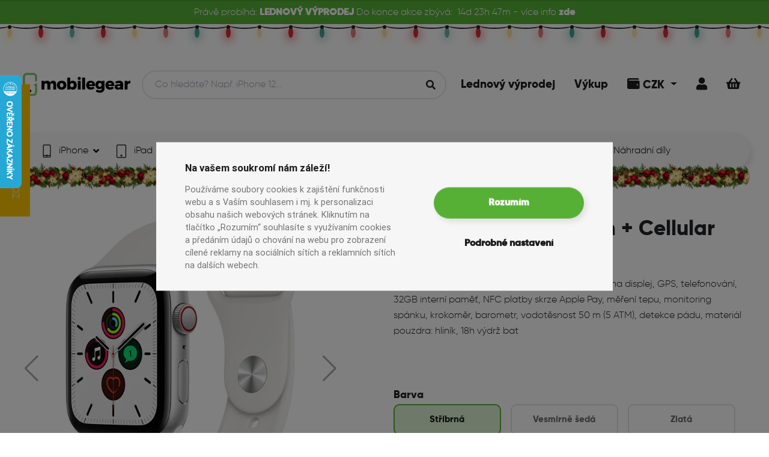

--- FILE ---
content_type: text/html; charset=UTF-8
request_url: https://mobilegear.cz/produkt/apple-watch-se-44mm-cellular/apple-watch-se-44mm-cellular-stribrna
body_size: 20137
content:

                        
<!DOCTYPE html>
<html lang="cs">
<head>
    <script type="application/javascript">
        window.dataLayer = window.dataLayer || [];
    </script>
                <!-- Global site tag (gtag.js) - Google Analytics -->
        <!-- Google Tag Manager -->
        <script>
            function gtag(){window.dataLayer.push(arguments);}
            gtag('consent', 'default', {
                'ad_storage': 'denied',
                'analytics_storage': 'denied',
                'ad_user_data': 'denied',
                'ad_personalization': 'denied'
            });
            (function(w,d,s,l,i){w[l]=w[l]||[];w[l].push({'gtm.start':
                    new Date().getTime(),event:'gtm.js'});var f=d.getElementsByTagName(s)[0],
                j=d.createElement(s),dl=l!='dataLayer'?'&l='+l:'';j.async=true;j.src=
                'https://www.googletagmanager.com/gtm.js?id='+i+dl;f.parentNode.insertBefore(j,f);
            })(window,document,'script','dataLayer','GTM-N3264L9');
        </script>
        <!-- End Google Tag Manager -->
        <script type="text/plain" data-cookiecategory="analytics">
            function gtag(){window.dataLayer.push(arguments);}
            gtag('consent', 'update', {
              'analytics_storage': 'granted'
            });
        </script>
        <script type="text/plain" data-cookiecategory="targeting">
            window.dataLayer.push({ targeting: true });
            function gtag(){window.dataLayer.push(arguments);}
            gtag('consent', 'update', {
                'ad_storage': 'granted',
                'ad_user_data': 'granted',
                'ad_personalization': 'granted'
            });
        </script>
        <!-- Facebook Pixel Code -->
        <script type="text/plain" data-cookiecategory="analytics">
            !function(f,b,e,v,n,t,s)
            {if(f.fbq)return;n=f.fbq=function(){n.callMethod?
                n.callMethod.apply(n,arguments):n.queue.push(arguments)};
                if(!f._fbq)f._fbq=n;n.push=n;n.loaded=!0;n.version='2.0';
                n.queue=[];t=b.createElement(e);t.async=!0;
                t.src=v;s=b.getElementsByTagName(e)[0];
                s.parentNode.insertBefore(t,s)}(window, document,'script',
                'https://connect.facebook.net/en_US/fbevents.js');
            fbq('init', '575243469500083');
            fbq('track', 'PageView', {
                business_type: 'b2c'
            });
        </script>
        <!-- END Facebook Pixel Code -->
        <meta name="facebook-domain-verification" content="rufik69a8uz8wla97izow8vyrv4t15"/>
        <meta charset="UTF-8"/>
    <meta name="viewport" content="width=device-width, initial-scale=1.0">
    <meta name="description" content="            Apple Watch SE s podporou LTE, 44mm OLED retina displej, GPS, telefonování, 32GB interní paměť, NFC platby skrze Apple Pay, měření tepu, monitoring spánku, krokoměr, barometr, vodotěsnost 50 m (5 ATM), detekce pádu, materiál pouzdra: hliník, 18h výdrž bat
    " >
    <title>Apple Watch SE 44mm + Cellular | Mobilegear.cz</title>
    <meta name="ac">
            <link rel="alternate" href="https://mobilegear.cz/product/apple-watch-se-44mm-cellular/apple-watch-se-44mm-cellular-stribrna" hreflang="en">
                    <link rel="canonical" href="https://mobilegear.cz/produkt/apple-watch-se-44mm-cellular/apple-watch-se-44mm-cellular-stribrna" />
            <link rel="preconnect" href="https://fonts.googleapis.com">
    <link rel="preconnect" href="https://fonts.gstatic.com" crossorigin>
    <link href="https://fonts.googleapis.com/css2?family=Source+Sans+3:wght@400;600&display=swap" rel="stylesheet">
                <link rel="preload" as="font" crossorigin href="/build/fonts/gilroy-extrabold-webfont.e2910fa5.ttf">
        <link rel="preload" as="font" crossorigin href="/build/fonts/gilroy-light-webfont.d5bcf758.ttf">
        <link rel="preload" as="font" crossorigin href="/build/fonts/fa-solid-900.ada6e6df.woff2">
        <link rel="preload" as="font" crossorigin href="/build/fonts/fa-brands-400.c1210e5e.woff2">
        <link rel="stylesheet" href="/build/npm/admin-lte/plugins/toastr/toastr.min.css">
         <link rel="stylesheet" href="/build/npm/@fortawesome/fontawesome-free/css/all.min.css">
        <link rel="stylesheet" href="/build/css/login-page.093cf78a.css">
        <link rel="stylesheet" href="/build/css/custom.c53d9866.css">
        <link rel="stylesheet" href="/build/css/fonts.e06b519e.css">
        <link rel="stylesheet" href="/build/react/app.d4ef5230.css">
        <link rel="stylesheet" href="/build/css/main.6618e62b.css">
        <link rel="stylesheet" href="/build/css/cookieconsent.23b85291.css">
                <link rel="stylesheet" href="/build/npm/select2/dist/css/select2.min.css">
    
                <meta property="og:image" content="https://mobilegear-eshop.s3.eu-central-1.amazonaws.com/prod/8fdf9068fcf3657481f6e8af8220e89d.webp">
        <meta property="og:image:width" content="600"/>
        <meta property="og:image:height" content="600"/>
        <meta property="og:image:type" content="image/webp">
        <script src="/bundles/fosjsrouting/js/router.js"></script>
    <script src="/js/routing?callback=fos.Router.setData"></script>
    <link rel="apple-touch-icon" sizes="180x180" href="/apple-touch-icon.png">
    <link rel="icon" type="image/png" sizes="32x32" href="/favicon-32x32.png">
    <link rel="icon" type="image/png" sizes="16x16" href="/favicon-16x16.png">
    <link rel="manifest" href="/manifest.json">
    <link rel="mask-icon" href="/safari-pinned-tab.svg" color="#57b036">
    <meta name="msapplication-TileColor" content="#57b036">
    <!-- Chrome, Firefox OS and Opera -->
    <meta name="theme-color" content="#57B036">
    <!-- Windows Phone -->
    <meta name="msapplication-navbutton-color" content="#57B036">
    <!-- iOS Safari -->
    <meta name="apple-mobile-web-app-status-bar-style" content="#57B036">
                            </head>
<body data-locale="cs" data-business-type="b2c" class="christmas">
    <!-- Facebook Pixel Code -->
    <noscript>
        <img height="1" width="1" style="display:none"
             src="https://www.facebook.com/tr?id=575243469500083&ev=PageView&noscript=1"/>
    </noscript>
    <!-- END Facebook Pixel Code -->
    <!-- Google Tag Manager (noscript) -->
    <noscript><iframe src="https://www.googletagmanager.com/ns.html?id=GTM-N3264L9"
                      height="0" width="0" style="display:none;visibility:hidden"></iframe></noscript>
    <!-- End Google Tag Manager (noscript) -->
<div id="wholeWrapper" class="position-relative">
                            
                            <div class="top-banner text-center">
                <div class="d-flex flex-wrap justify-content-center mb-0">
                                            
                    <span class="d-none d-md-inline">Právě probíhá:&nbsp;</span>
                    <span class="font-bold">LEDNOVÝ VÝPRODEJ&nbsp;</span>
                    <span class="d-none d-md-inline">Do konce akce zbývá:</span>
                
                                        <div class="discount-page-timer ml-2" data-end-at-time-stamp="1769903940000" style="display: none">
                        <div class="days"></div>d&nbsp;
                        <div class="hours"></div>h&nbsp;
                        <div class="minutes"></div>m&nbsp;
                    </div> - více info&nbsp;<a href="https://mobilegear.cz/vyprodeje/akce/lednovy-vyprodej" class="font-bold">zde</a>
                </div>
            </div>
                                        <ul class="lightrope lightrope--header">
                                    <li></li>
                                    <li></li>
                                    <li></li>
                                    <li></li>
                                    <li></li>
                                    <li></li>
                                    <li></li>
                                    <li></li>
                                    <li></li>
                                    <li></li>
                                    <li></li>
                                    <li></li>
                                    <li></li>
                                    <li></li>
                                    <li></li>
                                    <li></li>
                                    <li></li>
                                    <li></li>
                                    <li></li>
                                    <li></li>
                                    <li></li>
                                    <li></li>
                                    <li></li>
                                    <li></li>
                                    <li></li>
                                    <li></li>
                                    <li></li>
                                    <li></li>
                                    <li></li>
                                    <li></li>
                                    <li></li>
                                    <li></li>
                                    <li></li>
                                    <li></li>
                                    <li></li>
                                    <li></li>
                                    <li></li>
                                    <li></li>
                                    <li></li>
                                    <li></li>
                                    <li></li>
                                    <li></li>
                            </ul>
                    <header id="header" style="top: 2.5rem">
                    <div class="navbar-wrapper navbar-wrapper--light">
        <div class="top-navbar">
            <div class="top-navbar__logo">
                <a id="page-logo" class="page-logo page-logo--b2c" href="/" aria-label="Mobilegear.cz logo">
                                                                <img alt="Mobilegear.cz logo" src="/images/logo-green.png">
                                    </a>
            </div>
                        <div id="search-bar-mobile" class="search-bar container px-0" data-controller="symfony--ux-react--react" data-symfony--ux-react--react-component-value="SearchController" data-symfony--ux-react--react-props-value="&#x7B;&quot;isAuthorized&quot;&#x3A;false,&quot;appLocale&quot;&#x3A;&quot;cs&quot;,&quot;appUserLocale&quot;&#x3A;null,&quot;userConfirmed&quot;&#x3A;null,&quot;appMode&quot;&#x3A;&quot;b2c&quot;,&quot;appPriceType&quot;&#x3A;&quot;b2c&quot;,&quot;appCurrency&quot;&#x3A;&quot;CZK&quot;,&quot;discountPage&quot;&#x3A;&#x7B;&quot;id&quot;&#x3A;18,&quot;name&quot;&#x3A;&quot;LEDNOV&#x5C;u00dd&#x20;V&#x5C;u00ddPRODEJ&quot;,&quot;bannerText&quot;&#x3A;null,&quot;tagName&quot;&#x3A;&quot;LEDNOV&#x5C;u00dd&#x20;V&#x5C;u00ddPRODEJ&quot;,&quot;endAtTimeStamp&quot;&#x3A;1769903940000,&quot;url&quot;&#x3A;&quot;https&#x3A;&#x5C;&#x2F;&#x5C;&#x2F;mobilegear.cz&#x5C;&#x2F;vyprodeje&#x5C;&#x2F;akce&#x5C;&#x2F;lednovy-vyprodej&quot;,&quot;active&quot;&#x3A;true&#x7D;,&quot;hcEnabled&quot;&#x3A;true,&quot;isForeignVatExemptUser&quot;&#x3A;false,&quot;gearClubPoints&quot;&#x3A;0,&quot;inputId&quot;&#x3A;&quot;second-search-input-mobile&quot;&#x7D;"></div>
            <div class="top-navbar__menu">
                <ul class="menu-list">
                                                                                                                                                                     <li class="">
                            <a class="underline-animation " href="https://mobilegear.cz/vyprodeje/akce/lednovy-vyprodej">
                                <span>Lednový výprodej</span>
                            </a>
                        </li>
                                                                                                                <li class="">
                            <a class="underline-animation " href="/vykup/">
                                <span>Výkup</span>
                            </a>
                        </li>
                                                                                                        <li class="dropdown account-dropdown account-dropdown--currency">
                            <div class="d-block cart icon-item dropdown-toggle" href="#" role="button" id="dropdownCurrency" aria-label="Uživatelská sekce" data-toggle="dropdown" aria-haspopup="true" aria-expanded="false">
                                <i class="fas fa-wallet"></i>
                                <span>CZK</span>
                            </div>

                            <div class="dropdown-menu dropdown-menu-right" aria-labelledby="dropdownCurrency">
                                                                    <a class="dropdown-item" href="/change-currency?currency=EUR">
                                        EUR
                                    </a>
                                                            </div>
                        </li>
                                                                <li>
                                                                                                                                                <span onclick="openDialog('/security/login?redirectAfter=/produkt/apple-watch-se-44mm-cellular/apple-watch-se-44mm-cellular-stribrna&amp;is_modal=1')" class="cart icon-item "><i class="fas fa-user"></i></span>
                        </li>
                                        <li>
                        <a href="/kosik" class="cart " data-cart-item-count="0" aria-label="Košík">
                            <i class="fas fa-shopping-basket"></i>
                        </a>
                    </li>
                </ul>
            </div>
        </div>

        <nav id="main-navbar" class="nav nav--light">
            <div class="nav__wrapper">
                <a class="nav__wrapper__logo" href="/" aria-label="Mobilegear.cz logo">
                                        <img alt="Mobilegear.cz logo" src="/images/logo-green.png">
                </a>
                <ul id="main-nav" class="navigation">
                                            <li class="navigation__item" data-date="16-01-2026 23:56:35">
                            <a class="nav-item navigation__item__link underline-animation " href="/kategorie/iphone">
                                                                    <img src="https://mobilegear-eshop.s3.eu-central-1.amazonaws.com/prod/7007e6ecfc5e4203c161fba2cb56f45a.png" alt="iPhone ikona">
                                                                <span>iPhone</span>
                                                                    <i class="ml-2 fas fa-angle-down"></i>
                                                            </a>
                                                            <div class="navigation__item__dropdown">
                                    <button class="close-nav-dropdown btn btn--small btn--secondary" type="button">
                                        Zavřít
                                        <i class="ml-1 fas fa-times"></i>
                                    </button>
                                    <ul class="model-list">
                                                                                    <li class="model-list__item">
                                                <a class="nav-item underline-animation " aria-label="Nově naskladněno" href="/kategorie/iphone?n_s=yes">
                                                                                                            <div class="image-holder">
                                                            <i class="far fa-plus-square"></i>
                                                        </div>
                                                                                                        <span>Nově naskladněno</span>
                                                </a>
                                            </li>
                                                                                    <li class="model-list__item">
                                                <a class="nav-item underline-animation " aria-label="iPhone 17 Pro" href="/kategorie/iphone-17-pro">
                                                                                                            <div class="image-holder" data-src="https://mobilegear-eshop.s3.eu-central-1.amazonaws.com/prod/9f647c56582f65ff33a6a776ad971388.webp_120_AUTO.webp">
                                                        </div>
                                                                                                        <span>iPhone 17 Pro</span>
                                                </a>
                                            </li>
                                                                                    <li class="model-list__item">
                                                <a class="nav-item underline-animation " aria-label="iPhone 17" href="/kategorie/iphone-17">
                                                                                                            <div class="image-holder" data-src="https://mobilegear-eshop.s3.eu-central-1.amazonaws.com/prod/759963b8353099e2c2718578c5a21fff.webp_120_AUTO.webp">
                                                        </div>
                                                                                                        <span>iPhone 17</span>
                                                </a>
                                            </li>
                                                                                    <li class="model-list__item">
                                                <a class="nav-item underline-animation " aria-label="iPhone 16e" href="/kategorie/iphone-16e">
                                                                                                            <div class="image-holder" data-src="https://mobilegear-eshop.s3.eu-central-1.amazonaws.com/prod/f4200f5c7b66358f5096926029aee387.png_120_AUTO.png">
                                                        </div>
                                                                                                        <span>iPhone 16e</span>
                                                </a>
                                            </li>
                                                                                    <li class="model-list__item">
                                                <a class="nav-item underline-animation " aria-label="iPhone 16 Pro Max" href="/kategorie/iphone-16-pro-max">
                                                                                                            <div class="image-holder" data-src="https://mobilegear-eshop.s3.eu-central-1.amazonaws.com/prod/0a5f41e0a56694d0c1ee92fab53a5f49.png_120_AUTO.png">
                                                        </div>
                                                                                                        <span>iPhone 16 Pro Max</span>
                                                </a>
                                            </li>
                                                                                    <li class="model-list__item">
                                                <a class="nav-item underline-animation " aria-label="iPhone 16 Pro" href="/kategorie/iphone-16-pro-1">
                                                                                                            <div class="image-holder" data-src="https://mobilegear-eshop.s3.eu-central-1.amazonaws.com/prod/a93f735e0f8b3570652f4f4415292a30.png_120_AUTO.png">
                                                        </div>
                                                                                                        <span>iPhone 16 Pro</span>
                                                </a>
                                            </li>
                                                                                    <li class="model-list__item">
                                                <a class="nav-item underline-animation " aria-label="iPhone 16 Plus" href="/kategorie/iphone-16-plus">
                                                                                                            <div class="image-holder" data-src="https://mobilegear-eshop.s3.eu-central-1.amazonaws.com/prod/cfce9401cd93dae38f8fa1788f0cb701.png_120_AUTO.png">
                                                        </div>
                                                                                                        <span>iPhone 16 Plus</span>
                                                </a>
                                            </li>
                                                                                    <li class="model-list__item">
                                                <a class="nav-item underline-animation " aria-label="iPhone 16" href="/kategorie/iphone-16">
                                                                                                            <div class="image-holder" data-src="https://mobilegear-eshop.s3.eu-central-1.amazonaws.com/prod/201e7e8cf3ac89aa4536d81087ecce29.png_120_AUTO.png">
                                                        </div>
                                                                                                        <span>iPhone 16</span>
                                                </a>
                                            </li>
                                                                                    <li class="model-list__item">
                                                <a class="nav-item underline-animation " aria-label="iPhone 15 Pro Max" href="/kategorie/iphone-15-pro-max">
                                                                                                            <div class="image-holder" data-src="https://mobilegear-eshop.s3.eu-central-1.amazonaws.com/prod/ae82c0fbb3ff9b53358abfea8267048d.webp_120_AUTO.webp">
                                                        </div>
                                                                                                        <span>iPhone 15 Pro Max</span>
                                                </a>
                                            </li>
                                                                                    <li class="model-list__item">
                                                <a class="nav-item underline-animation " aria-label="iPhone 15 Pro" href="/kategorie/iphone-15-pro">
                                                                                                            <div class="image-holder" data-src="https://mobilegear-eshop.s3.eu-central-1.amazonaws.com/prod/20075819f29dc0f83840bfdf526dd7a0.webp_120_AUTO.webp">
                                                        </div>
                                                                                                        <span>iPhone 15 Pro</span>
                                                </a>
                                            </li>
                                                                                    <li class="model-list__item">
                                                <a class="nav-item underline-animation " aria-label="iPhone 15 Plus" href="/kategorie/iphone-15-plus">
                                                                                                            <div class="image-holder" data-src="https://mobilegear-eshop.s3.eu-central-1.amazonaws.com/prod/94c598f7c19ffc47c89107cbac0f04bf.webp_120_AUTO.webp">
                                                        </div>
                                                                                                        <span>iPhone 15 Plus</span>
                                                </a>
                                            </li>
                                                                                    <li class="model-list__item">
                                                <a class="nav-item underline-animation " aria-label="iPhone 15" href="/kategorie/iphone-15">
                                                                                                            <div class="image-holder" data-src="https://mobilegear-eshop.s3.eu-central-1.amazonaws.com/prod/01ab11133730fe1238b16093cd796e49.png_120_AUTO.png">
                                                        </div>
                                                                                                        <span>iPhone 15</span>
                                                </a>
                                            </li>
                                                                                    <li class="model-list__item">
                                                <a class="nav-item underline-animation " aria-label="iPhone 14 Pro Max" href="/kategorie/iphone-14-pro-max">
                                                                                                            <div class="image-holder" data-src="https://mobilegear-eshop.s3.eu-central-1.amazonaws.com/prod/7c4e5dc28e60ea1ef0fa995b58f3f32a.png_120_AUTO.png">
                                                        </div>
                                                                                                        <span>iPhone 14 Pro Max</span>
                                                </a>
                                            </li>
                                                                                    <li class="model-list__item">
                                                <a class="nav-item underline-animation " aria-label="iPhone 14 Pro" href="/kategorie/iphone-14-pro">
                                                                                                            <div class="image-holder" data-src="https://mobilegear-eshop.s3.eu-central-1.amazonaws.com/prod/ac7da9925f8391b842fd342289101762.png_120_AUTO.png">
                                                        </div>
                                                                                                        <span>iPhone 14 Pro</span>
                                                </a>
                                            </li>
                                                                                    <li class="model-list__item">
                                                <a class="nav-item underline-animation " aria-label="iPhone 14 Plus" href="/kategorie/iphone-14-plus">
                                                                                                            <div class="image-holder" data-src="https://mobilegear-eshop.s3.eu-central-1.amazonaws.com/prod/1fa7fdbf88454bb98c55067dcfc1e3c0.webp_120_AUTO.webp">
                                                        </div>
                                                                                                        <span>iPhone 14 Plus</span>
                                                </a>
                                            </li>
                                                                                    <li class="model-list__item">
                                                <a class="nav-item underline-animation " aria-label="iPhone 14" href="/kategorie/iphone-14">
                                                                                                            <div class="image-holder" data-src="https://mobilegear-eshop.s3.eu-central-1.amazonaws.com/prod/0ed4c1c202f87bc70b5c8bce5185f38a.png_120_AUTO.png">
                                                        </div>
                                                                                                        <span>iPhone 14</span>
                                                </a>
                                            </li>
                                                                                    <li class="model-list__item">
                                                <a class="nav-item underline-animation " aria-label="iPhone 13 Pro Max" href="/kategorie/iphone-13-pro-max">
                                                                                                            <div class="image-holder" data-src="https://mobilegear-eshop.s3.eu-central-1.amazonaws.com/prod/a4f8c1fcec05f53204ede81d4e926509.webp_120_AUTO.webp">
                                                        </div>
                                                                                                        <span>iPhone 13 Pro Max</span>
                                                </a>
                                            </li>
                                                                                    <li class="model-list__item">
                                                <a class="nav-item underline-animation " aria-label="iPhone 13 Pro" href="/kategorie/iphone-13-pro">
                                                                                                            <div class="image-holder" data-src="https://mobilegear-eshop.s3.eu-central-1.amazonaws.com/prod/2311a02a802e2adcabb73525fdc25078.webp_120_AUTO.webp">
                                                        </div>
                                                                                                        <span>iPhone 13 Pro</span>
                                                </a>
                                            </li>
                                                                                    <li class="model-list__item">
                                                <a class="nav-item underline-animation " aria-label="iPhone 13 mini" href="/kategorie/iphone-13-mini">
                                                                                                            <div class="image-holder" data-src="https://mobilegear-eshop.s3.eu-central-1.amazonaws.com/prod/dbcfc7fec31ce4b603baed56ff5574bc.webp_120_AUTO.webp">
                                                        </div>
                                                                                                        <span>iPhone 13 mini</span>
                                                </a>
                                            </li>
                                                                                    <li class="model-list__item">
                                                <a class="nav-item underline-animation " aria-label="iPhone 13" href="/kategorie/iphone-13">
                                                                                                            <div class="image-holder" data-src="https://mobilegear-eshop.s3.eu-central-1.amazonaws.com/prod/3e15b5ab928f34aedfadf9026470d015.webp_120_AUTO.webp">
                                                        </div>
                                                                                                        <span>iPhone 13</span>
                                                </a>
                                            </li>
                                                                                    <li class="model-list__item">
                                                <a class="nav-item underline-animation " aria-label="iPhone 12 Pro Max" href="/kategorie/iphone-12-pro-max">
                                                                                                            <div class="image-holder" data-src="https://mobilegear-eshop.s3.eu-central-1.amazonaws.com/prod/05be034b8e289f64a63f8991a9880a8a.webp_120_AUTO.webp">
                                                        </div>
                                                                                                        <span>iPhone 12 Pro Max</span>
                                                </a>
                                            </li>
                                                                                    <li class="model-list__item">
                                                <a class="nav-item underline-animation " aria-label="iPhone 12 Pro" href="/kategorie/iphone-12-pro">
                                                                                                            <div class="image-holder" data-src="https://mobilegear-eshop.s3.eu-central-1.amazonaws.com/prod/df123250f85112939ebd523abc5e388d.webp_120_AUTO.webp">
                                                        </div>
                                                                                                        <span>iPhone 12 Pro</span>
                                                </a>
                                            </li>
                                                                                    <li class="model-list__item">
                                                <a class="nav-item underline-animation " aria-label="iPhone 12" href="/kategorie/iphone-12">
                                                                                                            <div class="image-holder" data-src="https://mobilegear-eshop.s3.eu-central-1.amazonaws.com/prod/8214a1e6a9f09596904f2d1619dcd471.webp_120_AUTO.webp">
                                                        </div>
                                                                                                        <span>iPhone 12</span>
                                                </a>
                                            </li>
                                                                                    <li class="model-list__item">
                                                <a class="nav-item underline-animation " aria-label="iPhone 12 mini" href="/kategorie/iphone-12-mini">
                                                                                                            <div class="image-holder" data-src="https://mobilegear-eshop.s3.eu-central-1.amazonaws.com/prod/190fb3bd71c876e8567dacaf18958f6d.webp_120_AUTO.webp">
                                                        </div>
                                                                                                        <span>iPhone 12 mini</span>
                                                </a>
                                            </li>
                                                                                    <li class="model-list__item">
                                                <a class="nav-item underline-animation " aria-label="iPhone 11 Pro Max" href="/kategorie/iphone-11-pro-max">
                                                                                                            <div class="image-holder" data-src="https://mobilegear-eshop.s3.eu-central-1.amazonaws.com/prod/f9496397923ec29da4a22b3f21543a96.webp_120_AUTO.webp">
                                                        </div>
                                                                                                        <span>iPhone 11 Pro Max</span>
                                                </a>
                                            </li>
                                                                                    <li class="model-list__item">
                                                <a class="nav-item underline-animation " aria-label="iPhone 11 Pro" href="/kategorie/iphone-11-pro">
                                                                                                            <div class="image-holder" data-src="https://mobilegear-eshop.s3.eu-central-1.amazonaws.com/prod/5361815d0a9f48d9d9793e2456e5d7e9.webp_120_AUTO.webp">
                                                        </div>
                                                                                                        <span>iPhone 11 Pro</span>
                                                </a>
                                            </li>
                                                                                    <li class="model-list__item">
                                                <a class="nav-item underline-animation " aria-label="iPhone 11" href="/kategorie/iphone-11">
                                                                                                            <div class="image-holder" data-src="https://mobilegear-eshop.s3.eu-central-1.amazonaws.com/prod/0bc19c24b30c9a9d95b5b6364c4176e8.webp_120_AUTO.webp">
                                                        </div>
                                                                                                        <span>iPhone 11</span>
                                                </a>
                                            </li>
                                                                                    <li class="model-list__item">
                                                <a class="nav-item underline-animation " aria-label="iPhone SE (2022)" href="/kategorie/iphone-se-2022">
                                                                                                            <div class="image-holder" data-src="https://mobilegear-eshop.s3.eu-central-1.amazonaws.com/prod/dcf6ae9307bc881198f8dfc4c349ba17.webp_120_AUTO.webp">
                                                        </div>
                                                                                                        <span>iPhone SE (2022)</span>
                                                </a>
                                            </li>
                                                                                    <li class="model-list__item">
                                                <a class="nav-item underline-animation " aria-label="iPhone SE (2020)" href="/kategorie/iphone-se-2020">
                                                                                                            <div class="image-holder" data-src="https://mobilegear-eshop.s3.eu-central-1.amazonaws.com/prod/d61dc9870471bf8fbe4d947c3f7b2f7f.webp_120_AUTO.webp">
                                                        </div>
                                                                                                        <span>iPhone SE (2020)</span>
                                                </a>
                                            </li>
                                                                                    <li class="model-list__item">
                                                <a class="nav-item underline-animation " aria-label="iPhone XS Max" href="/kategorie/iphone-xs-max">
                                                                                                            <div class="image-holder" data-src="https://mobilegear-eshop.s3.eu-central-1.amazonaws.com/prod/dde4f26858acf368c169c564d960f591.webp_120_AUTO.webp">
                                                        </div>
                                                                                                        <span>iPhone XS Max</span>
                                                </a>
                                            </li>
                                                                                    <li class="model-list__item">
                                                <a class="nav-item underline-animation " aria-label="iPhone XS" href="/kategorie/iphone-xs">
                                                                                                            <div class="image-holder" data-src="https://mobilegear-eshop.s3.eu-central-1.amazonaws.com/prod/a3fa27ce2c2489d8dd28dba8b8e19e7b.webp_120_AUTO.webp">
                                                        </div>
                                                                                                        <span>iPhone XS</span>
                                                </a>
                                            </li>
                                                                                    <li class="model-list__item">
                                                <a class="nav-item underline-animation " aria-label="iPhone XR" href="/kategorie/iphone-xr">
                                                                                                            <div class="image-holder" data-src="https://mobilegear-eshop.s3.eu-central-1.amazonaws.com/prod/035278341f0b0fbf48d2e39ed0cf3aae.webp_120_AUTO.webp">
                                                        </div>
                                                                                                        <span>iPhone XR</span>
                                                </a>
                                            </li>
                                                                                    <li class="model-list__item">
                                                <a class="nav-item underline-animation " aria-label="iPhone X" href="/kategorie/iphone-x">
                                                                                                            <div class="image-holder" data-src="https://mobilegear-eshop.s3.eu-central-1.amazonaws.com/prod/50a58039aae9863107a201a55f839379.webp_120_AUTO.webp">
                                                        </div>
                                                                                                        <span>iPhone X</span>
                                                </a>
                                            </li>
                                                                                    <li class="model-list__item">
                                                <a class="nav-item underline-animation " aria-label="iPhone 8 Plus" href="/kategorie/iphone-8-plus">
                                                                                                            <div class="image-holder" data-src="https://mobilegear-eshop.s3.eu-central-1.amazonaws.com/prod/e4b5e823aef5790fd795c25d0cfb1e43.webp_120_AUTO.webp">
                                                        </div>
                                                                                                        <span>iPhone 8 Plus</span>
                                                </a>
                                            </li>
                                                                                    <li class="model-list__item">
                                                <a class="nav-item underline-animation " aria-label="iPhone 8" href="/kategorie/iphone-8">
                                                                                                            <div class="image-holder" data-src="https://mobilegear-eshop.s3.eu-central-1.amazonaws.com/prod/5d6b41328f8eb8a0f6e74f31ed30b26f.webp_120_AUTO.webp">
                                                        </div>
                                                                                                        <span>iPhone 8</span>
                                                </a>
                                            </li>
                                                                                    <li class="model-list__item">
                                                <a class="nav-item underline-animation " aria-label="iPhone 7 Plus" href="/kategorie/iphone-7-plus">
                                                                                                            <div class="image-holder" data-src="https://mobilegear-eshop.s3.eu-central-1.amazonaws.com/prod/8828a7980f6894a070b1a099b3fe2867.png_120_AUTO.png">
                                                        </div>
                                                                                                        <span>iPhone 7 Plus</span>
                                                </a>
                                            </li>
                                                                                    <li class="model-list__item">
                                                <a class="nav-item underline-animation " aria-label="Dárkové poukazy" href="/kategorie/darkove-poukazy">
                                                                                                            <div class="image-holder" data-src="https://mobilegear-eshop.s3.eu-central-1.amazonaws.com/prod/544f54ea84a2550dfc7cd6768f1c6f8f.png_120_AUTO.png">
                                                        </div>
                                                                                                        <span>Dárkové poukazy</span>
                                                </a>
                                            </li>
                                                                            </ul>
                                </div>
                                                    </li>
                                            <li class="navigation__item" data-date="16-01-2026 23:56:35">
                            <a class="nav-item navigation__item__link underline-animation " href="/kategorie/ipads">
                                                                    <img src="https://mobilegear-eshop.s3.eu-central-1.amazonaws.com/prod/9e666016e0985435f360c108ffb4f6f8.png" alt="iPad ikona">
                                                                <span>iPad</span>
                                                                    <i class="ml-2 fas fa-angle-down"></i>
                                                            </a>
                                                            <div class="navigation__item__dropdown">
                                    <button class="close-nav-dropdown btn btn--small btn--secondary" type="button">
                                        Zavřít
                                        <i class="ml-1 fas fa-times"></i>
                                    </button>
                                    <ul class="model-list">
                                                                                    <li class="model-list__item">
                                                <a class="nav-item underline-animation " aria-label="Nově naskladněno" href="/kategorie/ipads?n_s=yes">
                                                                                                            <div class="image-holder">
                                                            <i class="far fa-plus-square"></i>
                                                        </div>
                                                                                                        <span>Nově naskladněno</span>
                                                </a>
                                            </li>
                                                                                    <li class="model-list__item">
                                                <a class="nav-item underline-animation " aria-label="iPad Air" href="/kategorie/ipad-air">
                                                                                                            <div class="image-holder" data-src="https://mobilegear-eshop.s3.eu-central-1.amazonaws.com/prod/9563a7eeb54d7ecb8a9e772d1f49089f.png_120_AUTO.png">
                                                        </div>
                                                                                                        <span>iPad Air</span>
                                                </a>
                                            </li>
                                                                                    <li class="model-list__item">
                                                <a class="nav-item underline-animation " aria-label="iPad Pro" href="/kategorie/ipad-pro">
                                                                                                            <div class="image-holder" data-src="https://mobilegear-eshop.s3.eu-central-1.amazonaws.com/prod/c8f67f1e612ce0a656e82fed781fa48f.png_120_AUTO.png">
                                                        </div>
                                                                                                        <span>iPad Pro</span>
                                                </a>
                                            </li>
                                                                            </ul>
                                </div>
                                                    </li>
                                            <li class="navigation__item" data-date="16-01-2026 23:56:35">
                            <a class="nav-item navigation__item__link underline-animation " href="/kategorie/macbook-2">
                                                                    <img src="https://mobilegear-eshop.s3.eu-central-1.amazonaws.com/prod/99d41c9c32e90b5889331b82284e8451.png" alt="Macbook ikona">
                                                                <span>Mac</span>
                                                                    <i class="ml-2 fas fa-angle-down"></i>
                                                            </a>
                                                            <div class="navigation__item__dropdown">
                                    <button class="close-nav-dropdown btn btn--small btn--secondary" type="button">
                                        Zavřít
                                        <i class="ml-1 fas fa-times"></i>
                                    </button>
                                    <ul class="model-list">
                                                                                    <li class="model-list__item">
                                                <a class="nav-item underline-animation " aria-label="Nově naskladněno" href="/kategorie/macbook-2?n_s=yes">
                                                                                                            <div class="image-holder">
                                                            <i class="far fa-plus-square"></i>
                                                        </div>
                                                                                                        <span>Nově naskladněno</span>
                                                </a>
                                            </li>
                                                                                    <li class="model-list__item">
                                                <a class="nav-item underline-animation " aria-label="Stolní Mac" href="/kategorie/stolni-mac">
                                                                                                            <div class="image-holder" data-src="https://mobilegear-eshop.s3.eu-central-1.amazonaws.com/prod/4021b0c979e7570c2b8ee029489746e6.png_120_AUTO.png">
                                                        </div>
                                                                                                        <span>Stolní Mac</span>
                                                </a>
                                            </li>
                                                                                    <li class="model-list__item">
                                                <a class="nav-item underline-animation " aria-label="MacBook Pro" href="/kategorie/macbook-pro">
                                                                                                            <div class="image-holder" data-src="https://mobilegear-eshop.s3.eu-central-1.amazonaws.com/prod/4f62a985d0be2245c185a90fe644a0b1.png_120_AUTO.png">
                                                        </div>
                                                                                                        <span>MacBook Pro</span>
                                                </a>
                                            </li>
                                                                                    <li class="model-list__item">
                                                <a class="nav-item underline-animation " aria-label="MacBook Air" href="/kategorie/macbook-air">
                                                                                                            <div class="image-holder" data-src="https://mobilegear-eshop.s3.eu-central-1.amazonaws.com/prod/406bb4ad28144d93586b0c89de9bad67.png_120_AUTO.png">
                                                        </div>
                                                                                                        <span>MacBook Air</span>
                                                </a>
                                            </li>
                                                                                    <li class="model-list__item">
                                                <a class="nav-item underline-animation " aria-label="Originální Apple příslušenství pro MacBook (Mac)" href="/kategorie/originalni-apple-prislusenstvi-pro-macbook-mac">
                                                                                                            <div class="image-holder" data-src="https://mobilegear-eshop.s3.eu-central-1.amazonaws.com/prod/87bd8ed27b9e3182478781a0309c78b6.png_120_AUTO.png">
                                                        </div>
                                                                                                        <span>Originální Apple příslušenství pro MacBook (Mac)</span>
                                                </a>
                                            </li>
                                                                            </ul>
                                </div>
                                                    </li>
                                            <li class="navigation__item" data-date="16-01-2026 23:56:35">
                            <a class="nav-item navigation__item__link underline-animation " href="/kategorie/airpods">
                                                                    <img src="https://mobilegear-eshop.s3.eu-central-1.amazonaws.com/prod/7b7efc04f04a725961c311860f21d2ea.png" alt="Airpods ikona">
                                                                <span>AirPods</span>
                                                                    <i class="ml-2 fas fa-angle-down"></i>
                                                            </a>
                                                            <div class="navigation__item__dropdown">
                                    <button class="close-nav-dropdown btn btn--small btn--secondary" type="button">
                                        Zavřít
                                        <i class="ml-1 fas fa-times"></i>
                                    </button>
                                    <ul class="model-list">
                                                                                    <li class="model-list__item">
                                                <a class="nav-item underline-animation " aria-label="Nově naskladněno" href="/kategorie/airpods?n_s=yes">
                                                                                                            <div class="image-holder">
                                                            <i class="far fa-plus-square"></i>
                                                        </div>
                                                                                                        <span>Nově naskladněno</span>
                                                </a>
                                            </li>
                                                                                    <li class="model-list__item">
                                                <a class="nav-item underline-animation " aria-label="AirPods Max" href="/kategorie/airpods-max">
                                                                                                            <div class="image-holder" data-src="https://mobilegear-eshop.s3.eu-central-1.amazonaws.com/prod/7435faa4ed2f4dcbad2ee7bdf41ebb38.png_120_AUTO.png">
                                                        </div>
                                                                                                        <span>AirPods Max</span>
                                                </a>
                                            </li>
                                                                                    <li class="model-list__item">
                                                <a class="nav-item underline-animation " aria-label="AirPods Pro 3" href="/kategorie/airpods-pro-3-1">
                                                                                                            <div class="image-holder" data-src="https://mobilegear-eshop.s3.eu-central-1.amazonaws.com/prod/ea4e8e9efeb3b343221aedcaf53e7f71.webp_120_AUTO.webp">
                                                        </div>
                                                                                                        <span>AirPods Pro 3</span>
                                                </a>
                                            </li>
                                                                                    <li class="model-list__item">
                                                <a class="nav-item underline-animation " aria-label="AirPods Pro 2" href="/kategorie/airpods-pro-2">
                                                                                                            <div class="image-holder" data-src="https://mobilegear-eshop.s3.eu-central-1.amazonaws.com/prod/1311837b1be20f5cd48801f03d8db05d.png_120_AUTO.png">
                                                        </div>
                                                                                                        <span>AirPods Pro 2</span>
                                                </a>
                                            </li>
                                                                                    <li class="model-list__item">
                                                <a class="nav-item underline-animation " aria-label="AirPods Pro 1" href="/kategorie/airpods-pro-1">
                                                                                                            <div class="image-holder" data-src="https://mobilegear-eshop.s3.eu-central-1.amazonaws.com/prod/4fe97f038f0e14419b2413c949e3a715.png_120_AUTO.png">
                                                        </div>
                                                                                                        <span>AirPods Pro 1</span>
                                                </a>
                                            </li>
                                                                                    <li class="model-list__item">
                                                <a class="nav-item underline-animation " aria-label="AirPods 4" href="/kategorie/airpods-4">
                                                                                                            <div class="image-holder" data-src="https://mobilegear-eshop.s3.eu-central-1.amazonaws.com/prod/16654e02f0173871520be54100fc74a6.png_120_AUTO.png">
                                                        </div>
                                                                                                        <span>AirPods 4</span>
                                                </a>
                                            </li>
                                                                                    <li class="model-list__item">
                                                <a class="nav-item underline-animation " aria-label="AirPods 3" href="/kategorie/airpods-3">
                                                                                                            <div class="image-holder" data-src="https://mobilegear-eshop.s3.eu-central-1.amazonaws.com/prod/2ef32964c25755fde650cdd01f83d322.png_120_AUTO.png">
                                                        </div>
                                                                                                        <span>AirPods 3</span>
                                                </a>
                                            </li>
                                                                                    <li class="model-list__item">
                                                <a class="nav-item underline-animation " aria-label="AirPods 2" href="/kategorie/airpods-2">
                                                                                                            <div class="image-holder" data-src="https://mobilegear-eshop.s3.eu-central-1.amazonaws.com/prod/c6b3965cc175f8acdc8bb08f4567b55e.png_120_AUTO.png">
                                                        </div>
                                                                                                        <span>AirPods 2</span>
                                                </a>
                                            </li>
                                                                                    <li class="model-list__item">
                                                <a class="nav-item underline-animation " aria-label="AirPods 1" href="/kategorie/airpods-1-1">
                                                                                                            <div class="image-holder" data-src="https://mobilegear-eshop.s3.eu-central-1.amazonaws.com/prod/01aff62c5405b368174ce6132afb4fd4.png_120_AUTO.png">
                                                        </div>
                                                                                                        <span>AirPods 1</span>
                                                </a>
                                            </li>
                                                                                    <li class="model-list__item">
                                                <a class="nav-item underline-animation " aria-label="Náhradní kusy AirPods" href="/kategorie/nahradni-kusy-airpods">
                                                                                                            <div class="image-holder" data-src="https://mobilegear-eshop.s3.eu-central-1.amazonaws.com/prod/3bdaef5ea9c87b93d7bb7d5277edd6b6.png_120_AUTO.png">
                                                        </div>
                                                                                                        <span>Náhradní kusy AirPods</span>
                                                </a>
                                            </li>
                                                                            </ul>
                                </div>
                                                    </li>
                                            <li class="navigation__item" data-date="16-01-2026 23:56:35">
                            <a class="nav-item navigation__item__link underline-animation " href="/kategorie/apple-watch">
                                                                    <img src="https://mobilegear-eshop.s3.eu-central-1.amazonaws.com/prod/50c9222d35da0876860310631795aff9.png" alt="Apple watch ikona">
                                                                <span>Apple Watch</span>
                                                                    <i class="ml-2 fas fa-angle-down"></i>
                                                            </a>
                                                            <div class="navigation__item__dropdown">
                                    <button class="close-nav-dropdown btn btn--small btn--secondary" type="button">
                                        Zavřít
                                        <i class="ml-1 fas fa-times"></i>
                                    </button>
                                    <ul class="model-list">
                                                                                    <li class="model-list__item">
                                                <a class="nav-item underline-animation " aria-label="Nově naskladněno" href="/kategorie/apple-watch?n_s=yes">
                                                                                                            <div class="image-holder">
                                                            <i class="far fa-plus-square"></i>
                                                        </div>
                                                                                                        <span>Nově naskladněno</span>
                                                </a>
                                            </li>
                                                                                    <li class="model-list__item">
                                                <a class="nav-item underline-animation " aria-label="Apple Watch Ultra" href="/kategorie/apple-watch-ultra">
                                                                                                            <div class="image-holder" data-src="https://mobilegear-eshop.s3.eu-central-1.amazonaws.com/prod/f9ef2b55049bd77db1c173c229ef46fa.png_120_AUTO.png">
                                                        </div>
                                                                                                        <span>Apple Watch Ultra</span>
                                                </a>
                                            </li>
                                                                            </ul>
                                </div>
                                                    </li>
                                            <li class="navigation__item" data-date="16-01-2026 23:56:35">
                            <a class="nav-item navigation__item__link underline-animation " href="/kategorie/prislusenstvi">
                                                                    <img src="https://mobilegear-eshop.s3.eu-central-1.amazonaws.com/prod/896e2583f862ee4e4fbb7369fa00c96a.png" alt="Příslušenství ikona">
                                                                <span>Příslušenství</span>
                                                                    <i class="ml-2 fas fa-angle-down"></i>
                                                            </a>
                                                            <div class="navigation__item__dropdown">
                                    <button class="close-nav-dropdown btn btn--small btn--secondary" type="button">
                                        Zavřít
                                        <i class="ml-1 fas fa-times"></i>
                                    </button>
                                    <ul class="model-list">
                                                                                    <li class="model-list__item">
                                                <a class="nav-item underline-animation " aria-label="Nabíjení a kabely" href="/kategorie/nabijeni-a-kabely">
                                                                                                            <div class="image-holder" data-src="https://mobilegear-eshop.s3.eu-central-1.amazonaws.com/prod/cad52de90a927f878cb33c75162ea546.png_120_AUTO.png">
                                                        </div>
                                                                                                        <span>Nabíjení a kabely</span>
                                                </a>
                                            </li>
                                                                                    <li class="model-list__item">
                                                <a class="nav-item underline-animation " aria-label="Příslušenství pro iPhone" href="/kategorie/prislusenstvi-pro-iphone">
                                                                                                            <div class="image-holder" data-src="https://mobilegear-eshop.s3.eu-central-1.amazonaws.com/prod/d3288dff3a9152aa421e624ddb902b92.webp_120_AUTO.webp">
                                                        </div>
                                                                                                        <span>Příslušenství pro iPhone</span>
                                                </a>
                                            </li>
                                                                                    <li class="model-list__item">
                                                <a class="nav-item underline-animation " aria-label="Příslušenství pro AirPods" href="/kategorie/prislusenstvi-pro-airpods-5">
                                                                                                            <div class="image-holder" data-src="https://mobilegear-eshop.s3.eu-central-1.amazonaws.com/prod/796e47004e56fc5b2ea034ad90257290.webp_120_AUTO.webp">
                                                        </div>
                                                                                                        <span>Příslušenství pro AirPods</span>
                                                </a>
                                            </li>
                                                                                    <li class="model-list__item">
                                                <a class="nav-item underline-animation " aria-label="Příslušenství pro MacBook" href="/kategorie/prislusenstvi-pro-macbook">
                                                                                                            <div class="image-holder" data-src="https://mobilegear-eshop.s3.eu-central-1.amazonaws.com/prod/3caa9d726903b2583d56882623224ddb.png_120_AUTO.png">
                                                        </div>
                                                                                                        <span>Příslušenství pro MacBook</span>
                                                </a>
                                            </li>
                                                                                    <li class="model-list__item">
                                                <a class="nav-item underline-animation " aria-label="Příslušenství pro iPad" href="/kategorie/prislusenstvi-pro-ipad-1">
                                                                                                            <div class="image-holder" data-src="https://mobilegear-eshop.s3.eu-central-1.amazonaws.com/prod/2f6cfcc9835c71e2d98bce69de2815dc.png_120_AUTO.png">
                                                        </div>
                                                                                                        <span>Příslušenství pro iPad</span>
                                                </a>
                                            </li>
                                                                                    <li class="model-list__item">
                                                <a class="nav-item underline-animation " aria-label="Příslušenství pro Apple Watch" href="/kategorie/prislusenstvi-pro-apple-watch">
                                                                                                            <div class="image-holder" data-src="https://mobilegear-eshop.s3.eu-central-1.amazonaws.com/prod/afe0e0fb68eaa3a35bfae0f99a9573b7.webp_120_AUTO.webp">
                                                        </div>
                                                                                                        <span>Příslušenství pro Apple Watch</span>
                                                </a>
                                            </li>
                                                                                    <li class="model-list__item">
                                                <a class="nav-item underline-animation " aria-label="Audio a video" href="/kategorie/audio-a-video">
                                                                                                            <div class="image-holder" data-src="https://mobilegear-eshop.s3.eu-central-1.amazonaws.com/prod/5b375bafcdcfe05d17f2336f33796156.png_120_AUTO.png">
                                                        </div>
                                                                                                        <span>Audio a video</span>
                                                </a>
                                            </li>
                                                                                    <li class="model-list__item">
                                                <a class="nav-item underline-animation " aria-label="Lokalizační čipy" href="/kategorie/lokalizacni-cipy">
                                                                                                            <div class="image-holder" data-src="https://mobilegear-eshop.s3.eu-central-1.amazonaws.com/prod/80d2cf54d88557de732ec10094601300.png_120_AUTO.png">
                                                        </div>
                                                                                                        <span>Lokalizační čipy</span>
                                                </a>
                                            </li>
                                                                            </ul>
                                </div>
                                                    </li>
                                            <li class="navigation__item" data-date="16-01-2026 23:56:35">
                            <a class="nav-item navigation__item__link underline-animation " href="/kategorie/servis">
                                                                    <img src="https://mobilegear-eshop.s3.eu-central-1.amazonaws.com/prod/fd86ad02404707af37b883b232a43ea3.svg" alt="">
                                                                <span>Servis</span>
                                                                    <i class="ml-2 fas fa-angle-down"></i>
                                                            </a>
                                                            <div class="navigation__item__dropdown">
                                    <button class="close-nav-dropdown btn btn--small btn--secondary" type="button">
                                        Zavřít
                                        <i class="ml-1 fas fa-times"></i>
                                    </button>
                                    <ul class="model-list">
                                                                                    <li class="model-list__item">
                                                <a class="nav-item underline-animation " aria-label="Servis iPhone" href="/kategorie/servis-iphone">
                                                                                                            <div class="image-holder" data-src="https://mobilegear-eshop.s3.eu-central-1.amazonaws.com/prod/d7fbf79896174d83094d6ba67dee4b64.png_120_AUTO.png">
                                                        </div>
                                                                                                        <span>Servis iPhone</span>
                                                </a>
                                            </li>
                                                                                    <li class="model-list__item">
                                                <a class="nav-item underline-animation " aria-label="Servis MacBook" href="/kategorie/servis-macbook">
                                                                                                            <div class="image-holder" data-src="https://mobilegear-eshop.s3.eu-central-1.amazonaws.com/prod/69c4369cc2a635a96e97f02cce26fc16.png_120_AUTO.png">
                                                        </div>
                                                                                                        <span>Servis MacBook</span>
                                                </a>
                                            </li>
                                                                                    <li class="model-list__item">
                                                <a class="nav-item underline-animation " aria-label="Servis iPad" href="/kategorie/servis-ipad">
                                                                                                            <div class="image-holder" data-src="https://mobilegear-eshop.s3.eu-central-1.amazonaws.com/prod/11b44c1c8db9b23f506a2db30c312ba0.png_120_AUTO.png">
                                                        </div>
                                                                                                        <span>Servis iPad</span>
                                                </a>
                                            </li>
                                                                                    <li class="model-list__item">
                                                <a class="nav-item underline-animation " aria-label="Servis AirPods" href="/kategorie/servis-airpods">
                                                                                                            <div class="image-holder" data-src="https://mobilegear-eshop.s3.eu-central-1.amazonaws.com/prod/061da4ff34cc2d9edf98f07528191e5b.png_120_AUTO.png">
                                                        </div>
                                                                                                        <span>Servis AirPods</span>
                                                </a>
                                            </li>
                                                                                    <li class="model-list__item">
                                                <a class="nav-item underline-animation " aria-label="Servis Apple Watch" href="/kategorie/servis-apple-watch">
                                                                                                            <div class="image-holder" data-src="https://mobilegear-eshop.s3.eu-central-1.amazonaws.com/prod/8c4b0516c0794a66527b18f3eded8533.png_120_AUTO.png">
                                                        </div>
                                                                                                        <span>Servis Apple Watch</span>
                                                </a>
                                            </li>
                                                                            </ul>
                                </div>
                                                    </li>
                                            <li class="navigation__item" data-date="16-01-2026 23:56:35">
                            <a class="nav-item navigation__item__link underline-animation " href="/kategorie/nahradni-dily">
                                                                    <img src="https://mobilegear-eshop.s3.eu-central-1.amazonaws.com/prod/664225d8f6ec5f9378067ddc36e4e70e.png" alt="Díly ikona">
                                                                <span>Náhradní díly</span>
                                                            </a>
                                                    </li>
                                    </ul>
                <div id="menu-scroll-search" class="nav__wrapper__input-search">
                    <input placeholder="Co hledáte? Např. iPhone 12..." type="text"/>
                    <i class="fas fa-search"></i>
                </div>
                <div class="nav__wrapper__icons">
                                            <div class="dropdown account-dropdown account-dropdown--currency">
                            <span class="d-block cart icon-item dropdown-toggle" href="#" role="button" aria-label="Uživatelská sekce" id="dropdownCurrencyNav" data-toggle="dropdown" aria-haspopup="true" aria-expanded="false">
                                <i class="fas fa-wallet"></i>
                            </span>

                            <div class="dropdown-menu dropdown-menu-right" aria-labelledby="dropdownCurrencyNav">
                                                                    <a class="dropdown-item " href="/change-currency?currency=EUR">
                                        EUR
                                    </a>
                                                            </div>
                        </div>
                                                                                                                                                                    <div class="nav__wrapper__icons__cart pr-3">
                            <span onclick="openDialog('/security/login?redirectAfter=/produkt/apple-watch-se-44mm-cellular/apple-watch-se-44mm-cellular-stribrna&amp;is_modal=1')" class="cart icon-item "><i class="fas fa-user"></i></span>
                        </div>
                                        <div class="nav__wrapper__icons__cart pr-lg-5 pr-4">
                        <a href="/kosik" class="cart " data-cart-item-count="0" aria-label="Košík">
                            <i class="fas fa-shopping-basket "></i>
                        </a>
                    </div>
                </div>
                <a id="navbar-toggle-js" class="navbar-toggle x collapsed" onclick="openNav()">
                    <span class="icon-bar"></span>
                    <span class="icon-bar"></span>
                    <span class="icon-bar"></span>
                </a>
            </div>
        </nav>
    </div>
</header>

    <main id="mainWrapper">
            <section class="page product-detail" data-product-slug="apple-watch-se-44mm-cellular">
        <div class="container">
            <div class="row product-header">
                <div class="col-12 mb-3 d-lg-none">
                    <h1 class="product-header__info__name mb-3">
                        Apple Watch SE 44mm + Cellular
                    </h1>
                                                                <div class="d-flex align-items-start" style="gap: 1rem">
                        <div class="ekomi-product-detail-stars-widget">
                            <div id="widget-container-1" class="data-ekomi-emp ekomi-widget-container ekomi-widget-sf15455266fbb4a733132"  ></div>
                            <div id="ekomi-product-widget-identifier" class="prod-data-emp"  style="visibility: hidden">P257</div>
                            <a href="https://www.ekomi.cz/review-mobilegear.cz.html" target="_blank"><img alt="mobilegear.cz Reviews with ekomi.cz" src="https://smart-widget-assets.ekomiapps.de/resources/ekomi_logo.png" style="display: none;"/></a>
                        </div>
                        <a href="https://obchody.heureka.cz/mobilegear-cz/recenze/" target="_blank" rel="noopener" class="google-reviews-link">
                            <img src="/images/icons/heureka-logo.png" alt="Heureka logo" style="height: 16px; vertical-align:middle;">
                        </a>
                        <a href="https://g.co/kgs/hiCn3bc" target="_blank" rel="noopener" class="d-flex align-items-center">
                            <img src="/images/icons/g-logo.png" alt="Google logo" style="height: 16px; vertical-align:middle;">
                        </a>
                    </div>
                                                                                    <p class="product-header__info__description">Apple Watch SE s podporou LTE, 44mm OLED retina displej, GPS, telefonování, 32GB interní paměť, NFC platby skrze Apple Pay, měření tepu, monitoring spánku, krokoměr, barometr, vodotěsnost 50 m (5 ATM), detekce pádu, materiál pouzdra: hliník, 18h výdrž bat</p>
                                    </div>
                <div class="col-lg-6">

                                        
<div class="product-header__images" id="gallerySlider">

        <div class="swiper-container swiper-container-main">
        <div class="swiper-wrapper">
                                                                                <div class="swiper-slide gallery-holder swiper-slide-main-variant">
            <a class="gallery-holder__lighthouse" data-lightbox="Mobilegear.cz" data-title="Apple Watch SE 44mm + Cellular" title="Apple Watch SE 44mm + Cellular" href="https://mobilegear-eshop.s3.eu-central-1.amazonaws.com/prod/8fdf9068fcf3657481f6e8af8220e89d.webp">
                <div class="swiper-lazy gallery-holder__lighthouse__image" data-background="https://mobilegear-eshop.s3.eu-central-1.amazonaws.com/prod/8fdf9068fcf3657481f6e8af8220e89d.webp">
                    <div class="swiper-lazy-preloader"></div>
                </div>
            </a>
        </div>
    
                                            </div>
        <!-- Add Pagination -->
        <div class="swiper-button-next"></div>
        <div class="swiper-button-prev"></div>
    </div>

        <div class="swiper-container gallery-thumbs">
        <div class="swiper-wrapper">
                                                                                <div class="swiper-slide swiper-slide-thumbs swiper-slide-thumbs-variant">
            <img src="https://mobilegear-eshop.s3.eu-central-1.amazonaws.com/prod/8fdf9068fcf3657481f6e8af8220e89d.webp_AUTO_150.webp" alt="Apple Watch SE 44mm + Cellular">
        </div>
    
                                            </div>
    </div>

</div>

                </div>
                <div class="col-lg-6 d-flex flex-column justify-content-between align-items-start">
                    <div class="product-header__info">
                        <div>
                            <h1 class="d-none d-lg-block product-header__info__name mb-1">
                                Apple Watch SE 44mm + Cellular
                            </h1>
                                                                                                                        <div class="d-none d-lg-flex align-items-start" style="gap: 1rem">
                                    <div class="mt-1 ekomi-product-detail-stars-widget">
                                        <div id="widget-container-2" class="data-ekomi-emp ekomi-widget-container ekomi-widget-sf15455266fbb4a733132"></div>
                                        <div id="ekomi-product-widget-identifier" class="prod-data-emp"  style="visibility: hidden">P257</div>
                                        <a href="https://www.ekomi.cz/review-mobilegear.cz.html" target="_blank"><img alt="mobilegear.cz Reviews with ekomi.cz" src="https://smart-widget-assets.ekomiapps.de/resources/ekomi_logo.png" style="display: none;"/></a>
                                    </div>
                                    <a href="https://obchody.heureka.cz/mobilegear-cz/recenze/" target="_blank" rel="noopener" class="google-reviews-link mt-1">
                                        <img src="/images/icons/heureka-logo.png" alt="Heureka logo" style="height: 16px; vertical-align:middle;">
                                    </a>
                                    <a href="https://g.co/kgs/hiCn3bc" target="_blank" rel="noopener" class="d-flex align-items-center color-hover-green">
                                        <img src="/images/icons/g-logo.png" alt="Google logo" class="mr-1" style="height: 16px; vertical-align:middle;">
                                        <span>recenze</span>
                                    </a>
                                </div>
                                                                                                                    <p class="d-none d-lg-block product-header__info__description">
                                    Apple Watch SE s podporou LTE, 44mm OLED retina displej, GPS, telefonování, 32GB interní paměť, NFC platby skrze Apple Pay, měření tepu, monitoring spánku, krokoměr, barometr, vodotěsnost 50 m (5 ATM), detekce pádu, materiál pouzdra: hliník, 18h výdrž bat
                                </p>
                                                    </div>
                                                    <div class="product-header__info__filter mt-5">
                                <form name="product_variant_filter" method="get" class="filter-form">
                                <fieldset class="form-group">
                                    <div id="product_variant_filter" class="filter-form">
                                                                                    <fieldset class="form-group"><legend class="col-form-label">Barva</legend><div id="product_variant_filter_variant" class="product-filter-options product-filter-options--colors"><div class="form-check">        <input type="radio" id="product_variant_filter_variant_471" name="product_variant_filter[variant]" data-slug="apple-watch-se-44mm-cellular-stribrna" class="form-check-input" value="471" checked="checked" />
        <label class="form-check-label" for="product_variant_filter_variant_471">Stříbrná</label></div><div class="form-check">        <input type="radio" id="product_variant_filter_variant_473" name="product_variant_filter[variant]" data-slug="apple-watch-se-44mm-cellular-vesmirne-seda" class="form-check-input" value="473" />
        <label class="form-check-label" for="product_variant_filter_variant_473">Vesmírně šedá</label></div><div class="form-check">        <input type="radio" id="product_variant_filter_variant_472" name="product_variant_filter[variant]" data-slug="apple-watch-se-44mm-cellular-zlata" class="form-check-input" value="472" />
        <label class="form-check-label" for="product_variant_filter_variant_472">Zlatá</label></div></div></fieldset>
                                            <fieldset class="form-group"><legend class="col-form-label">Třída</legend><div id="product_variant_filter_class" class="product-filter-options product-filter-options--classes"><div class="form-check">        <input type="radio" id="product_variant_filter_class_placeholder" name="product_variant_filter[class]" class="form-check-input" value="" checked="checked" />
        <label class="form-check-label" for="product_variant_filter_class_placeholder">Vše</label></div></div></fieldset>
                                                                            </div>
                                </fieldset>
                                </form>
                            </div>
                            <div class="product-header__class-info mb-4 mb-md-5 text-left">
                                <div id="class-info">
                                                                    </div>
                                                                                                    <a href="/jak-delime-zarizeni" style="display:none;" target="_blank" id="class-info-link" class="href font-bold">Kompletní informace o třídách</a>
                                                            </div>
                            <div id="product-prices" class="product-header__info__prices">
                                                                        <p  class="font-bold"><span class="color--text-grey">Není skladem</span></p>


                            </div>
                                            </div>
                    <div id="product-buttons" class="product-header__button">
                                                            <strong class="btn btn--default" disabled>Není skladem</strong>
                        </div>
                </div>
            </div>
        </div>
    </section>

        <section id="productTabs" class="product-overview">
    <div class="product-overview__tabs">
        <div class="nav nav-tabs product-nav-tabs" id="productOverviewTabs" data-product="257" data-variant="471" data-variant-item="" role="tablist">
                                                        <a class="nav-item active"
       id="accessories-tab"
       data-toggle="tab"
       href="#accessories"
       role="tab"
       aria-controls="accessories"
       aria-selected="true">
        Příslušenství
    </a>

                                            <a class="nav-item "
       id="descriptions-and-params-tab"
       data-toggle="tab"
       href="#descriptions-and-params"
       role="tab"
       aria-controls="descriptions-and-params"
       aria-selected="false">
        Popis a parametry
    </a>

                                            <a class="nav-item "
       id="ratings-tab"
       data-toggle="tab"
       href="#ratings"
       role="tab"
       aria-controls="ratings"
       aria-selected="false">
        Recenze
    </a>

                    </div>
                    <div class="tab-balls">
                <div class="ball-wrapper ball-wrapper--product-tabs ">
                    <div class="string"></div>
                    <div class="ring"></div>
                    <div class="button"></div>
                    <div class="ball ball--red"></div>
                </div>
                <div class="ball-wrapper ball-wrapper--product-tabs ball-wrapper--short">
                    <div class="string"></div>
                    <div class="ring"></div>
                    <div class="button"></div>
                    <div class="ball ball--green"></div>
                </div>
                <div class="ball-wrapper ball-wrapper--product-tabs ">
                    <div class="string"></div>
                    <div class="ring"></div>
                    <div class="button"></div>
                    <div class="ball ball--yellow"></div>
                </div>
                <div class="ball-wrapper ball-wrapper--product-tabs ball-wrapper--long">
                    <div class="string"></div>
                    <div class="ring"></div>
                    <div class="button"></div>
                    <div class="ball ball--blue"></div>
                </div>
            </div>
            </div>
    <div class="container">
        <div class="row ">
            <div class="col-12">
                <div class="tab-content" id="productOverviewTabsContent">
                                        
                                                                <div class="tab-pane fade show active" id="accessories" role="tabpanel" aria-labelledby="accessories-tab">
                                                            <div class="tab-content__header" role="tab" id="heading-accessories">
        <a class=""
           data-toggle="collapse"
           href="#collapse-accessories"
           aria-expanded="true"
           aria-controls="collapse-accessories">
            Příslušenství
        </a>
    </div>

                            <div id="collapse-accessories" class="collapse show" role="tabpanel" aria-labelledby="heading-accessories">
                                <div class="content-body">
                                    <div class="row">
                                        <div class="col-12 product-accessories products-layout" id="accessories-holder">
                                        </div>
                                    </div>
                                    <div class="row mt-4">
                                        <div class="col-12 mt-4 text-center">
                                            <button style="display: none" onclick="loadMoreItems(this, 'accessories-holder', { id: 257, limit: 8 })" class="btn btn--primary">
                                                Zobrazit další</button>
                                        </div>
                                    </div>
                                </div>
                            </div>
                        </div>
                                            
                                        <div class="tab-pane fade " id="descriptions-and-params" role="tabpanel" aria-labelledby="descriptions-and-params-tab">
                                                    <div class="tab-content__header" role="tab" id="heading-descriptions-and-params">
        <a class="collapsed"
           data-toggle="collapse"
           href="#collapse-descriptions-and-params"
           aria-expanded="false"
           aria-controls="collapse-descriptions-and-params">
            Popis a parametry
        </a>
    </div>

                        <div id="collapse-descriptions-and-params" class="collapse " role="tabpanel" aria-labelledby="heading-descriptions-and-params">
                            <div id="description-holder" class="content-body content-body--description">
                                                            </div>
                        </div>
                    </div>
                    
                                                                <div class="tab-pane fade " id="ratings" role="tabpanel" aria-labelledby="ratings-tab">
                                                            <div class="tab-content__header" role="tab" id="heading-ratings">
        <a class="collapsed"
           data-toggle="collapse"
           href="#collapse-ratings"
           aria-expanded="false"
           aria-controls="collapse-ratings">
            Recenze
        </a>
    </div>

                            <div id="collapse-ratings" class="collapse " role="tabpanel" aria-labelledby="heading-ratings">
                                <div class="content-body">
                                    <div class="content-body__reviews">
                                        <a href="https://obchody.heureka.cz/mobilegear-cz/recenze/" target="_blank" rel="noopener" class="heureka-reviews-link">
                                            <img src="/images/icons/heureka-logo.png" alt="Heureka logo">
                                        </a>
                                        <a href="https://g.co/kgs/hiCn3bc" target="_blank" rel="noopener" class="google-reviews-link color-hover-green">
                                            <img src="/images/icons/g-logo.png" alt="Google logo">
                                            <span>recenze</span>
                                        </a>
                                    </div>
                                                                        <div id="widget-container-3" class="data-ekomi-emp ekomi-widget-container ekomi-widget-sf154552670778507b25b"  ></div>
                                    <div id="ekomi-product-widget-identifier" class="prod-data-emp"  style="visibility: hidden">P257</div>
                                    <a href="https://www.ekomi.cz/review-mobilegear.cz.html" target="_blank"><img alt="mobilegear.cz Reviews with ekomi.cz" src="https://smart-widget-assets.ekomiapps.de/resources/ekomi_logo.png" style="display: none;"/></a>
                                                                    </div>
                            </div>
                        </div>
                                    </div>
            </div>
        </div>
    </div>
</section>
                    <section class="product-slider">
    <div class="container">
        <div class="row">
            <div class="col-12 text-center mb-5">
                <h2>Příslušenství</h2>
                <span class="small-line small-line--black mb-4"></span>
            </div>
        </div>
    </div>
    <div class="swiper-container accessory-slider">
        <div class="swiper-wrapper">
                                                                                                                    <div class="swiper-slide ga4-select-item" data-item-id="V-8856" data-item-name="RhinoTech bezdrátová nabíječka pro Apple Watch (USB-C) - Bílá">
        <a class="inner-box" aria-label="RhinoTech bezdrátová nabíječka pro Apple Watch (USB-C) - Bílá" href="/produkt/rhinotech-bezdratova-nabijecka-pro-apple-watch-usb-c/rhinotech-bezdratova-nabijecka-pro-apple-watch-usb-c-bila">
                            <div class="inner-box__image position-relative">
                                        <img class="swiper-lazy" data-src="https://mobilegear-eshop.s3.eu-central-1.amazonaws.com/prod/cd656fd548fd98f78837be611cfcd6a2.png_AUTO_120.png" alt="RhinoTech bezdrátová nabíječka pro Apple Watch (USB-C) - Bílá">
                    <div class="swiper-lazy-preloader"></div>
                </div>
                        <div class="inner-box__info ">
                                    <h3 class="inner-box__info__title">RhinoTech bezdrátová nabíječka pro Apple Watch (USB-C) - Bílá</h3>
                                                    <span class="inner-box__info__price">od 349 Kč</span>
                            </div>
            <div class="inner-box__button btn-show btn-show--small underline-animation">
                <span>Zobrazit</span><i class="fas fa-chevron-right"></i>
            </div>

                            <div class="icicle-layout">
                    <div class="icicle icicle-1"></div>
                    <div class="icicle icicle-2"></div>
                    <div class="icicle icicle-3"></div>
                    <div class="icicle icicle-4"></div>
                    <div class="icicle icicle-5"></div>
                    <div class="icicle icicle-6"></div>
                    <div class="icicle icicle-7"></div>
                    <div class="ice-left"></div>
                    <div class="ice-right"></div>
                    <div class="snow"></div>
                </div>
                    </a>
    </div>

                    </div>
    </div>
</section>    
    
    </main>
    <footer>
    <section class="payments">
        <div class="container">
            <div class="row">
                <div class="col-12 text-center payments__layout d-flex flex-wrap">
                                            <div class="christmas-tree">
                            <img src="/images/christmas/christmas-tree.png" alt="Vánoční stromek">
                        </div>
                                        <div class="logo">
                        <img src="/images/icons/zasilkovna.png" alt="Zásilkovna logo">
                    </div>
                    <div class="logo">
                        <img src="/images/icons/ppl.png" alt="PPL logo">
                    </div>
                    <div class="logo">
                        <img src="/images/icons/visa.png" alt="Visa logo">
                    </div>
                    <div class="logo">
                        <img src="/images/icons/mastercard.png" alt="MasterCard logo">
                    </div>
                                            <div class="christmas-tree">
                            <img src="/images/christmas/christmas-tree.png" alt="Vánoční stromek">
                        </div>
                                    </div>
            </div>
        </div>
    </section>
        <section class="footer">
        <div class="container">
            <div class="row">
                <div class="col-12 col-sm-6 col-lg-3 footer__logo mb-4 mb-lg-1 text-center text-sm-left">
                    <img src="/images/logo-white.png" alt="Mobilegear logo" class="mx-auto ml-sm-0">
                    <div class="footer__soc">
                        <ul>
                            <li>
                                <a href="https://www.youtube.com/channel/UCtSJUCBRX6RGEmQCT7na-Mg/featured" rel="noreferrer" target="_blank" aria-label="YouTube ikona">
                                    <i class="fab fa-youtube"></i>
                                </a>
                            </li>
                            <li>
                                <a href="https://www.tiktok.com/@mobilegear.cz" rel="noreferrer" target="_blank" aria-label="Tiktok ikona">
                                    <svg xmlns="http://www.w3.org/2000/svg" viewBox="0 0 448 512"><!-- Font Awesome Pro 5.15.4 by @fontawesome - https://fontawesome.com License - https://fontawesome.com/license (Commercial License) --><path d="M448,209.91a210.06,210.06,0,0,1-122.77-39.25V349.38A162.55,162.55,0,1,1,185,188.31V278.2a74.62,74.62,0,1,0,52.23,71.18V0l88,0a121.18,121.18,0,0,0,1.86,22.17h0A122.18,122.18,0,0,0,381,102.39a121.43,121.43,0,0,0,67,20.14Z"/></svg>
                                </a>
                            </li>
                            <li>
                                <a href="https://www.instagram.com/mobile_gear/" rel="noreferrer" target="_blank" aria-label="Instagram ikona">
                                    <i class="fab fa-instagram"></i>
                                </a>
                            </li>
                            <li>
                                <a href="https://cs-cz.facebook.com/mobilegearcz/" rel="noreferrer" target="_blank" aria-label="Facebook ikona">
                                    <i class="fab fa-facebook-f"></i>
                                </a>
                            </li>
                        </ul>
                    </div>
                </div>
                <div class="col-12 col-sm-6 col-lg-4 footer__info">
                    <div class="footer__info__address">
                        <p class="font-bold">Naši prodejnu najdeš na adrese:</p>
                        <p>J. Palacha 2925/7</p>
                        <p>690 02</p>
                        <p>Břeclav 2</p>
                    </div>
                    <div class="footer__info__opening-hours">
                        <p>Pondělí až čtvrtek: 10:00 - 18:00</p>
                        <p>Pátek: 10:00 - 16:00</p>
                        <p>Sobota - Neděle: zavřeno</p>
                    </div>
                </div>
                                    <div class="col-12 col-sm-6 col-lg-2 mt-4 mt-lg-0">
                        <ul class="footer__menu">
                            <li class="font-bold">O nás</li>
                                                            <li class="">
                                    <a class="underline-animation" href="/o-nas">
                                        <span>Vše o Mobilegear</span>
                                    </a>
                                </li>
                                                            <li class="">
                                    <a class="underline-animation" href="/recenze">
                                        <span>Recenze</span>
                                    </a>
                                </li>
                                                            <li class="">
                                    <a class="underline-animation" href="/kontakt">
                                        <span>Kontakt</span>
                                    </a>
                                </li>
                                                            <li class="">
                                    <a class="underline-animation" href="/blog">
                                        <span>Blog</span>
                                    </a>
                                </li>
                                                            <li class="">
                                    <a class="underline-animation" href="/prace">
                                        <span>Práce</span>
                                    </a>
                                </li>
                                                            <li class="">
                                    <a class="underline-animation" href="/projekt-eu">
                                        <span>Projekt EU</span>
                                    </a>
                                </li>
                                                                                </ul>
                    </div>
                                                    <div class="col-12 col-sm-6 col-lg-3 mt-4 mt-lg-0">
                        <ul class="footer__menu">
                            <li class="font-bold">Nakupování</li>
                                                            <li class="">
                                    <a class="underline-animation" href="/vse-o-nakupu">
                                        <span>Vše o nákupu</span>
                                    </a>
                                </li>
                                                            <li class="">
                                    <a class="underline-animation" href="/samoobsluha">
                                        <span>Reklamace/Výměna/Servis</span>
                                    </a>
                                </li>
                                                            <li class="">
                                    <a class="underline-animation" href="/vykup/">
                                        <span>Výkup</span>
                                    </a>
                                </li>
                                                            <li class="">
                                    <a class="underline-animation" href="/velkoobchodni-spoluprace">
                                        <span>Velkoobchodní spolupráce</span>
                                    </a>
                                </li>
                                                                                </ul>
                    </div>
                            </div>
                            <div class="row footer__news-letter">
                    <div class="col-12 col-lg-4">
                        <div class="flex flex-col justify-center items-center mb-4 text-center text-lg-left">
                            <p class="mb-0 font-bold">Máte zájem o odběr novinek?</p>
                            <p class="mb-0">Novinky a trendy k vám do mailu.</p>
                        </div>
                    </div>
                    <div class="col-12 col-lg-8">
                        <form name="app_news_letter_form" method="post" action="/news-letter-submit" onsubmit="ajaxForm(this, event)" class="js-labels">
                        <div class="d-flex flex-column flex-sm-row footer__news-letter__form">
                            <div class="form-group"><label for="app_news_letter_form_email" class="required">Zadejte Váš e-mail</label><input type="email" id="app_news_letter_form_email" name="app_news_letter_form[email]" required="required" placeholder="Zadejte Váš e-mail" autocomplete="email" class="form-control" /></div>
                            <button type="submit" class="btn btn--primary">Odebírat</button>
                        </div>
                        </form>
                    </div>
                </div>
                        <div class="row">
                <div class="col-12 footer__reviews d-flex align-items-center justify-content-center" style="gap: 2rem">
                    <div id="showHeurekaBadgeHere-1"></div>
                    <script type="text/javascript">
                        var _hwq = _hwq || [];
                        _hwq.push(['setKey', '7AAF51ACD5E7A758FA8B6B8745331D29']);_hwq.push(['showWidget', '1', '75168', 'Mobilegear.cz', 'mobilegear-cz']);(function() {
                            var ho = document.createElement('script'); ho.type = 'text/javascript'; ho.async = true;
                            ho.src = 'https://cz.im9.cz/direct/i/gjs.php?n=wdgt&sak=7AAF51ACD5E7A758FA8B6B8745331D29';
                            var s = document.getElementsByTagName('script')[0]; s.parentNode.insertBefore(ho, s);
                        })();
                    </script>
                    <a href="https://g.co/kgs/hiCn3bc" target="_blank" rel="noopener" class="google-reviews-link d-flex flex-column items-center color-hover-green">
                        <img src="/images/icons/g-logo.png" alt="Google logo" style="height:40px;">
                        <span>recenze</span>
                    </a>
                </div>
            </div>
            <div class="row">
                <div class="col-12 d-flex justify-content-center align-items-center footer__policy">
                    <a href="/obchodni-podminky" target="_blank" class="underline-animation color--white"><span>Obchodní podmínky</span></a>
                    <span class="mx-2">|</span>
                    <a href="/ochrana-osobnich-udaju" target="_blank" class="underline-animation color--white"><span>Ochrana osobních údajů</span></a>
                </div>
                <div class="col-12 text-center mt-2">
                    *Ušetříš oproti novému zařízení při porovnání s cenou konkurence.
                </div>
                <div class="col-12">
                    <p class="footer__text text-center">Copyright 2026 ©</p>
                </div>
            </div>
            <div class="row">
                <div class="col-12 text-center">
                    <p class="footer__copy-right">
                        &copy; 2026
                        Mobilegear.cz
                    </p>
                </div>
            </div>
        </div>
    </section>
</footer>

</div>
<div id="sideNav">
    <nav>
        <div class="menu">
            <div class="menu__header">
                <span class="text-uppercase">Kategorie</span>
            </div>
            <ul class="main-nav-list">
                                    <li>
                                                   <label class="mb-0 top-nav-item" for="submenu-7">
                                                                  <img src="https://mobilegear-eshop.s3.eu-central-1.amazonaws.com/prod/7007e6ecfc5e4203c161fba2cb56f45a.png" alt="iPhone ikona">
                                                               <span class="nav-item"><span>iPhone</span><i class="ml-2 fas fa-angle-down"></i></span>
                            </label>
                            <input type="checkbox" id="submenu-7" name="submenu-7" class="inner-menu__checkbox">
                            <div class="inner-menu">
                                <div class="inner-menu__header">
                                    <label class=" pl-2 pr-3 inner-menu__toggle mb-0" for="submenu-7">
                                        <i class="fas fa-arrow-left"></i>
                                    </label>
                                    <a href="/kategorie/iphone"><span>iPhone</span></a>
                                </div>
                                <ul>
                                    <li>
                                        <a class="nav-item" aria-label="iPhone" href="/kategorie/iphone">
                                                                                            <img src="https://mobilegear-eshop.s3.eu-central-1.amazonaws.com/prod/7007e6ecfc5e4203c161fba2cb56f45a.png" alt="iPhone ikona">
                                                                                        <span>iPhone</span>
                                        </a>
                                    </li>
                                                                            <li>
                                            <a class="nav-item" aria-label="Nově naskladněno" href="/kategorie/iphone?n_s=yes">
                                                <div class="nav-item__image">
                                                                                                            <i class="far fa-plus-square"></i>
                                                                                                    </div>
                                                <span>Nově naskladněno</span>
                                            </a>
                                        </li>
                                                                            <li>
                                            <a class="nav-item" aria-label="iPhone 17 Pro" href="/kategorie/iphone-17-pro">
                                                <div class="nav-item__image">
                                                                                                            <img data-src="https://mobilegear-eshop.s3.eu-central-1.amazonaws.com/prod/9f647c56582f65ff33a6a776ad971388.webp_120_AUTO.webp" style="display: none" alt="iPhone 17 Pro">
                                                                                                    </div>
                                                <span>iPhone 17 Pro</span>
                                            </a>
                                        </li>
                                                                            <li>
                                            <a class="nav-item" aria-label="iPhone 17" href="/kategorie/iphone-17">
                                                <div class="nav-item__image">
                                                                                                            <img data-src="https://mobilegear-eshop.s3.eu-central-1.amazonaws.com/prod/759963b8353099e2c2718578c5a21fff.webp_120_AUTO.webp" style="display: none" alt="iPhone 17">
                                                                                                    </div>
                                                <span>iPhone 17</span>
                                            </a>
                                        </li>
                                                                            <li>
                                            <a class="nav-item" aria-label="iPhone 16e" href="/kategorie/iphone-16e">
                                                <div class="nav-item__image">
                                                                                                            <img data-src="https://mobilegear-eshop.s3.eu-central-1.amazonaws.com/prod/f4200f5c7b66358f5096926029aee387.png_120_AUTO.png" style="display: none" alt="iPhone 16e">
                                                                                                    </div>
                                                <span>iPhone 16e</span>
                                            </a>
                                        </li>
                                                                            <li>
                                            <a class="nav-item" aria-label="iPhone 16 Pro Max" href="/kategorie/iphone-16-pro-max">
                                                <div class="nav-item__image">
                                                                                                            <img data-src="https://mobilegear-eshop.s3.eu-central-1.amazonaws.com/prod/0a5f41e0a56694d0c1ee92fab53a5f49.png_120_AUTO.png" style="display: none" alt="iPhone 16 Pro Max">
                                                                                                    </div>
                                                <span>iPhone 16 Pro Max</span>
                                            </a>
                                        </li>
                                                                            <li>
                                            <a class="nav-item" aria-label="iPhone 16 Pro" href="/kategorie/iphone-16-pro-1">
                                                <div class="nav-item__image">
                                                                                                            <img data-src="https://mobilegear-eshop.s3.eu-central-1.amazonaws.com/prod/a93f735e0f8b3570652f4f4415292a30.png_120_AUTO.png" style="display: none" alt="iPhone 16 Pro">
                                                                                                    </div>
                                                <span>iPhone 16 Pro</span>
                                            </a>
                                        </li>
                                                                            <li>
                                            <a class="nav-item" aria-label="iPhone 16 Plus" href="/kategorie/iphone-16-plus">
                                                <div class="nav-item__image">
                                                                                                            <img data-src="https://mobilegear-eshop.s3.eu-central-1.amazonaws.com/prod/cfce9401cd93dae38f8fa1788f0cb701.png_120_AUTO.png" style="display: none" alt="iPhone 16 Plus">
                                                                                                    </div>
                                                <span>iPhone 16 Plus</span>
                                            </a>
                                        </li>
                                                                            <li>
                                            <a class="nav-item" aria-label="iPhone 16" href="/kategorie/iphone-16">
                                                <div class="nav-item__image">
                                                                                                            <img data-src="https://mobilegear-eshop.s3.eu-central-1.amazonaws.com/prod/201e7e8cf3ac89aa4536d81087ecce29.png_120_AUTO.png" style="display: none" alt="iPhone 16">
                                                                                                    </div>
                                                <span>iPhone 16</span>
                                            </a>
                                        </li>
                                                                            <li>
                                            <a class="nav-item" aria-label="iPhone 15 Pro Max" href="/kategorie/iphone-15-pro-max">
                                                <div class="nav-item__image">
                                                                                                            <img data-src="https://mobilegear-eshop.s3.eu-central-1.amazonaws.com/prod/ae82c0fbb3ff9b53358abfea8267048d.webp_120_AUTO.webp" style="display: none" alt="iPhone 15 Pro Max">
                                                                                                    </div>
                                                <span>iPhone 15 Pro Max</span>
                                            </a>
                                        </li>
                                                                            <li>
                                            <a class="nav-item" aria-label="iPhone 15 Pro" href="/kategorie/iphone-15-pro">
                                                <div class="nav-item__image">
                                                                                                            <img data-src="https://mobilegear-eshop.s3.eu-central-1.amazonaws.com/prod/20075819f29dc0f83840bfdf526dd7a0.webp_120_AUTO.webp" style="display: none" alt="iPhone 15 Pro">
                                                                                                    </div>
                                                <span>iPhone 15 Pro</span>
                                            </a>
                                        </li>
                                                                            <li>
                                            <a class="nav-item" aria-label="iPhone 15 Plus" href="/kategorie/iphone-15-plus">
                                                <div class="nav-item__image">
                                                                                                            <img data-src="https://mobilegear-eshop.s3.eu-central-1.amazonaws.com/prod/94c598f7c19ffc47c89107cbac0f04bf.webp_120_AUTO.webp" style="display: none" alt="iPhone 15 Plus">
                                                                                                    </div>
                                                <span>iPhone 15 Plus</span>
                                            </a>
                                        </li>
                                                                            <li>
                                            <a class="nav-item" aria-label="iPhone 15" href="/kategorie/iphone-15">
                                                <div class="nav-item__image">
                                                                                                            <img data-src="https://mobilegear-eshop.s3.eu-central-1.amazonaws.com/prod/01ab11133730fe1238b16093cd796e49.png_120_AUTO.png" style="display: none" alt="iPhone 15">
                                                                                                    </div>
                                                <span>iPhone 15</span>
                                            </a>
                                        </li>
                                                                            <li>
                                            <a class="nav-item" aria-label="iPhone 14 Pro Max" href="/kategorie/iphone-14-pro-max">
                                                <div class="nav-item__image">
                                                                                                            <img data-src="https://mobilegear-eshop.s3.eu-central-1.amazonaws.com/prod/7c4e5dc28e60ea1ef0fa995b58f3f32a.png_120_AUTO.png" style="display: none" alt="iPhone 14 Pro Max">
                                                                                                    </div>
                                                <span>iPhone 14 Pro Max</span>
                                            </a>
                                        </li>
                                                                            <li>
                                            <a class="nav-item" aria-label="iPhone 14 Pro" href="/kategorie/iphone-14-pro">
                                                <div class="nav-item__image">
                                                                                                            <img data-src="https://mobilegear-eshop.s3.eu-central-1.amazonaws.com/prod/ac7da9925f8391b842fd342289101762.png_120_AUTO.png" style="display: none" alt="iPhone 14 Pro">
                                                                                                    </div>
                                                <span>iPhone 14 Pro</span>
                                            </a>
                                        </li>
                                                                            <li>
                                            <a class="nav-item" aria-label="iPhone 14 Plus" href="/kategorie/iphone-14-plus">
                                                <div class="nav-item__image">
                                                                                                            <img data-src="https://mobilegear-eshop.s3.eu-central-1.amazonaws.com/prod/1fa7fdbf88454bb98c55067dcfc1e3c0.webp_120_AUTO.webp" style="display: none" alt="iPhone 14 Plus">
                                                                                                    </div>
                                                <span>iPhone 14 Plus</span>
                                            </a>
                                        </li>
                                                                            <li>
                                            <a class="nav-item" aria-label="iPhone 14" href="/kategorie/iphone-14">
                                                <div class="nav-item__image">
                                                                                                            <img data-src="https://mobilegear-eshop.s3.eu-central-1.amazonaws.com/prod/0ed4c1c202f87bc70b5c8bce5185f38a.png_120_AUTO.png" style="display: none" alt="iPhone 14">
                                                                                                    </div>
                                                <span>iPhone 14</span>
                                            </a>
                                        </li>
                                                                            <li>
                                            <a class="nav-item" aria-label="iPhone 13 Pro Max" href="/kategorie/iphone-13-pro-max">
                                                <div class="nav-item__image">
                                                                                                            <img data-src="https://mobilegear-eshop.s3.eu-central-1.amazonaws.com/prod/a4f8c1fcec05f53204ede81d4e926509.webp_120_AUTO.webp" style="display: none" alt="iPhone 13 Pro Max">
                                                                                                    </div>
                                                <span>iPhone 13 Pro Max</span>
                                            </a>
                                        </li>
                                                                            <li>
                                            <a class="nav-item" aria-label="iPhone 13 Pro" href="/kategorie/iphone-13-pro">
                                                <div class="nav-item__image">
                                                                                                            <img data-src="https://mobilegear-eshop.s3.eu-central-1.amazonaws.com/prod/2311a02a802e2adcabb73525fdc25078.webp_120_AUTO.webp" style="display: none" alt="iPhone 13 Pro">
                                                                                                    </div>
                                                <span>iPhone 13 Pro</span>
                                            </a>
                                        </li>
                                                                            <li>
                                            <a class="nav-item" aria-label="iPhone 13 mini" href="/kategorie/iphone-13-mini">
                                                <div class="nav-item__image">
                                                                                                            <img data-src="https://mobilegear-eshop.s3.eu-central-1.amazonaws.com/prod/dbcfc7fec31ce4b603baed56ff5574bc.webp_120_AUTO.webp" style="display: none" alt="iPhone 13 mini">
                                                                                                    </div>
                                                <span>iPhone 13 mini</span>
                                            </a>
                                        </li>
                                                                            <li>
                                            <a class="nav-item" aria-label="iPhone 13" href="/kategorie/iphone-13">
                                                <div class="nav-item__image">
                                                                                                            <img data-src="https://mobilegear-eshop.s3.eu-central-1.amazonaws.com/prod/3e15b5ab928f34aedfadf9026470d015.webp_120_AUTO.webp" style="display: none" alt="iPhone 13">
                                                                                                    </div>
                                                <span>iPhone 13</span>
                                            </a>
                                        </li>
                                                                            <li>
                                            <a class="nav-item" aria-label="iPhone 12 Pro Max" href="/kategorie/iphone-12-pro-max">
                                                <div class="nav-item__image">
                                                                                                            <img data-src="https://mobilegear-eshop.s3.eu-central-1.amazonaws.com/prod/05be034b8e289f64a63f8991a9880a8a.webp_120_AUTO.webp" style="display: none" alt="iPhone 12 Pro Max">
                                                                                                    </div>
                                                <span>iPhone 12 Pro Max</span>
                                            </a>
                                        </li>
                                                                            <li>
                                            <a class="nav-item" aria-label="iPhone 12 Pro" href="/kategorie/iphone-12-pro">
                                                <div class="nav-item__image">
                                                                                                            <img data-src="https://mobilegear-eshop.s3.eu-central-1.amazonaws.com/prod/df123250f85112939ebd523abc5e388d.webp_120_AUTO.webp" style="display: none" alt="iPhone 12 Pro">
                                                                                                    </div>
                                                <span>iPhone 12 Pro</span>
                                            </a>
                                        </li>
                                                                            <li>
                                            <a class="nav-item" aria-label="iPhone 12" href="/kategorie/iphone-12">
                                                <div class="nav-item__image">
                                                                                                            <img data-src="https://mobilegear-eshop.s3.eu-central-1.amazonaws.com/prod/8214a1e6a9f09596904f2d1619dcd471.webp_120_AUTO.webp" style="display: none" alt="iPhone 12">
                                                                                                    </div>
                                                <span>iPhone 12</span>
                                            </a>
                                        </li>
                                                                            <li>
                                            <a class="nav-item" aria-label="iPhone 12 mini" href="/kategorie/iphone-12-mini">
                                                <div class="nav-item__image">
                                                                                                            <img data-src="https://mobilegear-eshop.s3.eu-central-1.amazonaws.com/prod/190fb3bd71c876e8567dacaf18958f6d.webp_120_AUTO.webp" style="display: none" alt="iPhone 12 mini">
                                                                                                    </div>
                                                <span>iPhone 12 mini</span>
                                            </a>
                                        </li>
                                                                            <li>
                                            <a class="nav-item" aria-label="iPhone 11 Pro Max" href="/kategorie/iphone-11-pro-max">
                                                <div class="nav-item__image">
                                                                                                            <img data-src="https://mobilegear-eshop.s3.eu-central-1.amazonaws.com/prod/f9496397923ec29da4a22b3f21543a96.webp_120_AUTO.webp" style="display: none" alt="iPhone 11 Pro Max">
                                                                                                    </div>
                                                <span>iPhone 11 Pro Max</span>
                                            </a>
                                        </li>
                                                                            <li>
                                            <a class="nav-item" aria-label="iPhone 11 Pro" href="/kategorie/iphone-11-pro">
                                                <div class="nav-item__image">
                                                                                                            <img data-src="https://mobilegear-eshop.s3.eu-central-1.amazonaws.com/prod/5361815d0a9f48d9d9793e2456e5d7e9.webp_120_AUTO.webp" style="display: none" alt="iPhone 11 Pro">
                                                                                                    </div>
                                                <span>iPhone 11 Pro</span>
                                            </a>
                                        </li>
                                                                            <li>
                                            <a class="nav-item" aria-label="iPhone 11" href="/kategorie/iphone-11">
                                                <div class="nav-item__image">
                                                                                                            <img data-src="https://mobilegear-eshop.s3.eu-central-1.amazonaws.com/prod/0bc19c24b30c9a9d95b5b6364c4176e8.webp_120_AUTO.webp" style="display: none" alt="iPhone 11">
                                                                                                    </div>
                                                <span>iPhone 11</span>
                                            </a>
                                        </li>
                                                                            <li>
                                            <a class="nav-item" aria-label="iPhone SE (2022)" href="/kategorie/iphone-se-2022">
                                                <div class="nav-item__image">
                                                                                                            <img data-src="https://mobilegear-eshop.s3.eu-central-1.amazonaws.com/prod/dcf6ae9307bc881198f8dfc4c349ba17.webp_120_AUTO.webp" style="display: none" alt="iPhone SE (2022)">
                                                                                                    </div>
                                                <span>iPhone SE (2022)</span>
                                            </a>
                                        </li>
                                                                            <li>
                                            <a class="nav-item" aria-label="iPhone SE (2020)" href="/kategorie/iphone-se-2020">
                                                <div class="nav-item__image">
                                                                                                            <img data-src="https://mobilegear-eshop.s3.eu-central-1.amazonaws.com/prod/d61dc9870471bf8fbe4d947c3f7b2f7f.webp_120_AUTO.webp" style="display: none" alt="iPhone SE (2020)">
                                                                                                    </div>
                                                <span>iPhone SE (2020)</span>
                                            </a>
                                        </li>
                                                                            <li>
                                            <a class="nav-item" aria-label="iPhone XS Max" href="/kategorie/iphone-xs-max">
                                                <div class="nav-item__image">
                                                                                                            <img data-src="https://mobilegear-eshop.s3.eu-central-1.amazonaws.com/prod/dde4f26858acf368c169c564d960f591.webp_120_AUTO.webp" style="display: none" alt="iPhone XS Max">
                                                                                                    </div>
                                                <span>iPhone XS Max</span>
                                            </a>
                                        </li>
                                                                            <li>
                                            <a class="nav-item" aria-label="iPhone XS" href="/kategorie/iphone-xs">
                                                <div class="nav-item__image">
                                                                                                            <img data-src="https://mobilegear-eshop.s3.eu-central-1.amazonaws.com/prod/a3fa27ce2c2489d8dd28dba8b8e19e7b.webp_120_AUTO.webp" style="display: none" alt="iPhone XS">
                                                                                                    </div>
                                                <span>iPhone XS</span>
                                            </a>
                                        </li>
                                                                            <li>
                                            <a class="nav-item" aria-label="iPhone XR" href="/kategorie/iphone-xr">
                                                <div class="nav-item__image">
                                                                                                            <img data-src="https://mobilegear-eshop.s3.eu-central-1.amazonaws.com/prod/035278341f0b0fbf48d2e39ed0cf3aae.webp_120_AUTO.webp" style="display: none" alt="iPhone XR">
                                                                                                    </div>
                                                <span>iPhone XR</span>
                                            </a>
                                        </li>
                                                                            <li>
                                            <a class="nav-item" aria-label="iPhone X" href="/kategorie/iphone-x">
                                                <div class="nav-item__image">
                                                                                                            <img data-src="https://mobilegear-eshop.s3.eu-central-1.amazonaws.com/prod/50a58039aae9863107a201a55f839379.webp_120_AUTO.webp" style="display: none" alt="iPhone X">
                                                                                                    </div>
                                                <span>iPhone X</span>
                                            </a>
                                        </li>
                                                                            <li>
                                            <a class="nav-item" aria-label="iPhone 8 Plus" href="/kategorie/iphone-8-plus">
                                                <div class="nav-item__image">
                                                                                                            <img data-src="https://mobilegear-eshop.s3.eu-central-1.amazonaws.com/prod/e4b5e823aef5790fd795c25d0cfb1e43.webp_120_AUTO.webp" style="display: none" alt="iPhone 8 Plus">
                                                                                                    </div>
                                                <span>iPhone 8 Plus</span>
                                            </a>
                                        </li>
                                                                            <li>
                                            <a class="nav-item" aria-label="iPhone 8" href="/kategorie/iphone-8">
                                                <div class="nav-item__image">
                                                                                                            <img data-src="https://mobilegear-eshop.s3.eu-central-1.amazonaws.com/prod/5d6b41328f8eb8a0f6e74f31ed30b26f.webp_120_AUTO.webp" style="display: none" alt="iPhone 8">
                                                                                                    </div>
                                                <span>iPhone 8</span>
                                            </a>
                                        </li>
                                                                            <li>
                                            <a class="nav-item" aria-label="iPhone 7 Plus" href="/kategorie/iphone-7-plus">
                                                <div class="nav-item__image">
                                                                                                            <img data-src="https://mobilegear-eshop.s3.eu-central-1.amazonaws.com/prod/8828a7980f6894a070b1a099b3fe2867.png_120_AUTO.png" style="display: none" alt="iPhone 7 Plus">
                                                                                                    </div>
                                                <span>iPhone 7 Plus</span>
                                            </a>
                                        </li>
                                                                            <li>
                                            <a class="nav-item" aria-label="Dárkové poukazy" href="/kategorie/darkove-poukazy">
                                                <div class="nav-item__image">
                                                                                                            <img data-src="https://mobilegear-eshop.s3.eu-central-1.amazonaws.com/prod/544f54ea84a2550dfc7cd6768f1c6f8f.png_120_AUTO.png" style="display: none" alt="Dárkové poukazy">
                                                                                                    </div>
                                                <span>Dárkové poukazy</span>
                                            </a>
                                        </li>
                                                                    </ul>
                            </div>
                                            </li>
                                    <li>
                                                   <label class="mb-0 top-nav-item" for="submenu-8">
                                                                  <img src="https://mobilegear-eshop.s3.eu-central-1.amazonaws.com/prod/9e666016e0985435f360c108ffb4f6f8.png" alt="iPad ikona">
                                                               <span class="nav-item"><span>iPad</span><i class="ml-2 fas fa-angle-down"></i></span>
                            </label>
                            <input type="checkbox" id="submenu-8" name="submenu-8" class="inner-menu__checkbox">
                            <div class="inner-menu">
                                <div class="inner-menu__header">
                                    <label class=" pl-2 pr-3 inner-menu__toggle mb-0" for="submenu-8">
                                        <i class="fas fa-arrow-left"></i>
                                    </label>
                                    <a href="/kategorie/ipads"><span>iPad</span></a>
                                </div>
                                <ul>
                                    <li>
                                        <a class="nav-item" aria-label="iPad" href="/kategorie/ipads">
                                                                                            <img src="https://mobilegear-eshop.s3.eu-central-1.amazonaws.com/prod/9e666016e0985435f360c108ffb4f6f8.png" alt="iPad ikona">
                                                                                        <span>iPad</span>
                                        </a>
                                    </li>
                                                                            <li>
                                            <a class="nav-item" aria-label="Nově naskladněno" href="/kategorie/ipads?n_s=yes">
                                                <div class="nav-item__image">
                                                                                                            <i class="far fa-plus-square"></i>
                                                                                                    </div>
                                                <span>Nově naskladněno</span>
                                            </a>
                                        </li>
                                                                            <li>
                                            <a class="nav-item" aria-label="iPad Air" href="/kategorie/ipad-air">
                                                <div class="nav-item__image">
                                                                                                            <img data-src="https://mobilegear-eshop.s3.eu-central-1.amazonaws.com/prod/9563a7eeb54d7ecb8a9e772d1f49089f.png_120_AUTO.png" style="display: none" alt="iPad Air">
                                                                                                    </div>
                                                <span>iPad Air</span>
                                            </a>
                                        </li>
                                                                            <li>
                                            <a class="nav-item" aria-label="iPad Pro" href="/kategorie/ipad-pro">
                                                <div class="nav-item__image">
                                                                                                            <img data-src="https://mobilegear-eshop.s3.eu-central-1.amazonaws.com/prod/c8f67f1e612ce0a656e82fed781fa48f.png_120_AUTO.png" style="display: none" alt="iPad Pro">
                                                                                                    </div>
                                                <span>iPad Pro</span>
                                            </a>
                                        </li>
                                                                    </ul>
                            </div>
                                            </li>
                                    <li>
                                                   <label class="mb-0 top-nav-item" for="submenu-9">
                                                                  <img src="https://mobilegear-eshop.s3.eu-central-1.amazonaws.com/prod/99d41c9c32e90b5889331b82284e8451.png" alt="Macbook ikona">
                                                               <span class="nav-item"><span>Mac</span><i class="ml-2 fas fa-angle-down"></i></span>
                            </label>
                            <input type="checkbox" id="submenu-9" name="submenu-9" class="inner-menu__checkbox">
                            <div class="inner-menu">
                                <div class="inner-menu__header">
                                    <label class=" pl-2 pr-3 inner-menu__toggle mb-0" for="submenu-9">
                                        <i class="fas fa-arrow-left"></i>
                                    </label>
                                    <a href="/kategorie/macbook-2"><span>Mac</span></a>
                                </div>
                                <ul>
                                    <li>
                                        <a class="nav-item" aria-label="Mac" href="/kategorie/macbook-2">
                                                                                            <img src="https://mobilegear-eshop.s3.eu-central-1.amazonaws.com/prod/99d41c9c32e90b5889331b82284e8451.png" alt="Macbook ikona">
                                                                                        <span>Mac</span>
                                        </a>
                                    </li>
                                                                            <li>
                                            <a class="nav-item" aria-label="Nově naskladněno" href="/kategorie/macbook-2?n_s=yes">
                                                <div class="nav-item__image">
                                                                                                            <i class="far fa-plus-square"></i>
                                                                                                    </div>
                                                <span>Nově naskladněno</span>
                                            </a>
                                        </li>
                                                                            <li>
                                            <a class="nav-item" aria-label="Stolní Mac" href="/kategorie/stolni-mac">
                                                <div class="nav-item__image">
                                                                                                            <img data-src="https://mobilegear-eshop.s3.eu-central-1.amazonaws.com/prod/4021b0c979e7570c2b8ee029489746e6.png_120_AUTO.png" style="display: none" alt="Stolní Mac">
                                                                                                    </div>
                                                <span>Stolní Mac</span>
                                            </a>
                                        </li>
                                                                            <li>
                                            <a class="nav-item" aria-label="MacBook Pro" href="/kategorie/macbook-pro">
                                                <div class="nav-item__image">
                                                                                                            <img data-src="https://mobilegear-eshop.s3.eu-central-1.amazonaws.com/prod/4f62a985d0be2245c185a90fe644a0b1.png_120_AUTO.png" style="display: none" alt="MacBook Pro">
                                                                                                    </div>
                                                <span>MacBook Pro</span>
                                            </a>
                                        </li>
                                                                            <li>
                                            <a class="nav-item" aria-label="MacBook Air" href="/kategorie/macbook-air">
                                                <div class="nav-item__image">
                                                                                                            <img data-src="https://mobilegear-eshop.s3.eu-central-1.amazonaws.com/prod/406bb4ad28144d93586b0c89de9bad67.png_120_AUTO.png" style="display: none" alt="MacBook Air">
                                                                                                    </div>
                                                <span>MacBook Air</span>
                                            </a>
                                        </li>
                                                                            <li>
                                            <a class="nav-item" aria-label="Originální Apple příslušenství pro MacBook (Mac)" href="/kategorie/originalni-apple-prislusenstvi-pro-macbook-mac">
                                                <div class="nav-item__image">
                                                                                                            <img data-src="https://mobilegear-eshop.s3.eu-central-1.amazonaws.com/prod/87bd8ed27b9e3182478781a0309c78b6.png_120_AUTO.png" style="display: none" alt="Originální Apple příslušenství pro MacBook (Mac)">
                                                                                                    </div>
                                                <span>Originální Apple příslušenství pro MacBook (Mac)</span>
                                            </a>
                                        </li>
                                                                    </ul>
                            </div>
                                            </li>
                                    <li>
                                                   <label class="mb-0 top-nav-item" for="submenu-10">
                                                                  <img src="https://mobilegear-eshop.s3.eu-central-1.amazonaws.com/prod/7b7efc04f04a725961c311860f21d2ea.png" alt="Airpods ikona">
                                                               <span class="nav-item"><span>AirPods</span><i class="ml-2 fas fa-angle-down"></i></span>
                            </label>
                            <input type="checkbox" id="submenu-10" name="submenu-10" class="inner-menu__checkbox">
                            <div class="inner-menu">
                                <div class="inner-menu__header">
                                    <label class=" pl-2 pr-3 inner-menu__toggle mb-0" for="submenu-10">
                                        <i class="fas fa-arrow-left"></i>
                                    </label>
                                    <a href="/kategorie/airpods"><span>AirPods</span></a>
                                </div>
                                <ul>
                                    <li>
                                        <a class="nav-item" aria-label="AirPods" href="/kategorie/airpods">
                                                                                            <img src="https://mobilegear-eshop.s3.eu-central-1.amazonaws.com/prod/7b7efc04f04a725961c311860f21d2ea.png" alt="Airpods ikona">
                                                                                        <span>AirPods</span>
                                        </a>
                                    </li>
                                                                            <li>
                                            <a class="nav-item" aria-label="Nově naskladněno" href="/kategorie/airpods?n_s=yes">
                                                <div class="nav-item__image">
                                                                                                            <i class="far fa-plus-square"></i>
                                                                                                    </div>
                                                <span>Nově naskladněno</span>
                                            </a>
                                        </li>
                                                                            <li>
                                            <a class="nav-item" aria-label="AirPods Max" href="/kategorie/airpods-max">
                                                <div class="nav-item__image">
                                                                                                            <img data-src="https://mobilegear-eshop.s3.eu-central-1.amazonaws.com/prod/7435faa4ed2f4dcbad2ee7bdf41ebb38.png_120_AUTO.png" style="display: none" alt="AirPods Max">
                                                                                                    </div>
                                                <span>AirPods Max</span>
                                            </a>
                                        </li>
                                                                            <li>
                                            <a class="nav-item" aria-label="AirPods Pro 3" href="/kategorie/airpods-pro-3-1">
                                                <div class="nav-item__image">
                                                                                                            <img data-src="https://mobilegear-eshop.s3.eu-central-1.amazonaws.com/prod/ea4e8e9efeb3b343221aedcaf53e7f71.webp_120_AUTO.webp" style="display: none" alt="AirPods Pro 3">
                                                                                                    </div>
                                                <span>AirPods Pro 3</span>
                                            </a>
                                        </li>
                                                                            <li>
                                            <a class="nav-item" aria-label="AirPods Pro 2" href="/kategorie/airpods-pro-2">
                                                <div class="nav-item__image">
                                                                                                            <img data-src="https://mobilegear-eshop.s3.eu-central-1.amazonaws.com/prod/1311837b1be20f5cd48801f03d8db05d.png_120_AUTO.png" style="display: none" alt="AirPods Pro 2">
                                                                                                    </div>
                                                <span>AirPods Pro 2</span>
                                            </a>
                                        </li>
                                                                            <li>
                                            <a class="nav-item" aria-label="AirPods Pro 1" href="/kategorie/airpods-pro-1">
                                                <div class="nav-item__image">
                                                                                                            <img data-src="https://mobilegear-eshop.s3.eu-central-1.amazonaws.com/prod/4fe97f038f0e14419b2413c949e3a715.png_120_AUTO.png" style="display: none" alt="AirPods Pro 1">
                                                                                                    </div>
                                                <span>AirPods Pro 1</span>
                                            </a>
                                        </li>
                                                                            <li>
                                            <a class="nav-item" aria-label="AirPods 4" href="/kategorie/airpods-4">
                                                <div class="nav-item__image">
                                                                                                            <img data-src="https://mobilegear-eshop.s3.eu-central-1.amazonaws.com/prod/16654e02f0173871520be54100fc74a6.png_120_AUTO.png" style="display: none" alt="AirPods 4">
                                                                                                    </div>
                                                <span>AirPods 4</span>
                                            </a>
                                        </li>
                                                                            <li>
                                            <a class="nav-item" aria-label="AirPods 3" href="/kategorie/airpods-3">
                                                <div class="nav-item__image">
                                                                                                            <img data-src="https://mobilegear-eshop.s3.eu-central-1.amazonaws.com/prod/2ef32964c25755fde650cdd01f83d322.png_120_AUTO.png" style="display: none" alt="AirPods 3">
                                                                                                    </div>
                                                <span>AirPods 3</span>
                                            </a>
                                        </li>
                                                                            <li>
                                            <a class="nav-item" aria-label="AirPods 2" href="/kategorie/airpods-2">
                                                <div class="nav-item__image">
                                                                                                            <img data-src="https://mobilegear-eshop.s3.eu-central-1.amazonaws.com/prod/c6b3965cc175f8acdc8bb08f4567b55e.png_120_AUTO.png" style="display: none" alt="AirPods 2">
                                                                                                    </div>
                                                <span>AirPods 2</span>
                                            </a>
                                        </li>
                                                                            <li>
                                            <a class="nav-item" aria-label="AirPods 1" href="/kategorie/airpods-1-1">
                                                <div class="nav-item__image">
                                                                                                            <img data-src="https://mobilegear-eshop.s3.eu-central-1.amazonaws.com/prod/01aff62c5405b368174ce6132afb4fd4.png_120_AUTO.png" style="display: none" alt="AirPods 1">
                                                                                                    </div>
                                                <span>AirPods 1</span>
                                            </a>
                                        </li>
                                                                            <li>
                                            <a class="nav-item" aria-label="Náhradní kusy AirPods" href="/kategorie/nahradni-kusy-airpods">
                                                <div class="nav-item__image">
                                                                                                            <img data-src="https://mobilegear-eshop.s3.eu-central-1.amazonaws.com/prod/3bdaef5ea9c87b93d7bb7d5277edd6b6.png_120_AUTO.png" style="display: none" alt="Náhradní kusy AirPods">
                                                                                                    </div>
                                                <span>Náhradní kusy AirPods</span>
                                            </a>
                                        </li>
                                                                    </ul>
                            </div>
                                            </li>
                                    <li>
                                                   <label class="mb-0 top-nav-item" for="submenu-11">
                                                                  <img src="https://mobilegear-eshop.s3.eu-central-1.amazonaws.com/prod/50c9222d35da0876860310631795aff9.png" alt="Apple watch ikona">
                                                               <span class="nav-item"><span>Apple Watch</span><i class="ml-2 fas fa-angle-down"></i></span>
                            </label>
                            <input type="checkbox" id="submenu-11" name="submenu-11" class="inner-menu__checkbox">
                            <div class="inner-menu">
                                <div class="inner-menu__header">
                                    <label class=" pl-2 pr-3 inner-menu__toggle mb-0" for="submenu-11">
                                        <i class="fas fa-arrow-left"></i>
                                    </label>
                                    <a href="/kategorie/apple-watch"><span>Apple Watch</span></a>
                                </div>
                                <ul>
                                    <li>
                                        <a class="nav-item" aria-label="Apple Watch" href="/kategorie/apple-watch">
                                                                                            <img src="https://mobilegear-eshop.s3.eu-central-1.amazonaws.com/prod/50c9222d35da0876860310631795aff9.png" alt="Apple watch ikona">
                                                                                        <span>Apple Watch</span>
                                        </a>
                                    </li>
                                                                            <li>
                                            <a class="nav-item" aria-label="Nově naskladněno" href="/kategorie/apple-watch?n_s=yes">
                                                <div class="nav-item__image">
                                                                                                            <i class="far fa-plus-square"></i>
                                                                                                    </div>
                                                <span>Nově naskladněno</span>
                                            </a>
                                        </li>
                                                                            <li>
                                            <a class="nav-item" aria-label="Apple Watch Ultra" href="/kategorie/apple-watch-ultra">
                                                <div class="nav-item__image">
                                                                                                            <img data-src="https://mobilegear-eshop.s3.eu-central-1.amazonaws.com/prod/f9ef2b55049bd77db1c173c229ef46fa.png_120_AUTO.png" style="display: none" alt="Apple Watch Ultra">
                                                                                                    </div>
                                                <span>Apple Watch Ultra</span>
                                            </a>
                                        </li>
                                                                    </ul>
                            </div>
                                            </li>
                                    <li>
                                                   <label class="mb-0 top-nav-item" for="submenu-12">
                                                                  <img src="https://mobilegear-eshop.s3.eu-central-1.amazonaws.com/prod/896e2583f862ee4e4fbb7369fa00c96a.png" alt="Příslušenství ikona">
                                                               <span class="nav-item"><span>Příslušenství</span><i class="ml-2 fas fa-angle-down"></i></span>
                            </label>
                            <input type="checkbox" id="submenu-12" name="submenu-12" class="inner-menu__checkbox">
                            <div class="inner-menu">
                                <div class="inner-menu__header">
                                    <label class=" pl-2 pr-3 inner-menu__toggle mb-0" for="submenu-12">
                                        <i class="fas fa-arrow-left"></i>
                                    </label>
                                    <a href="/kategorie/prislusenstvi"><span>Příslušenství</span></a>
                                </div>
                                <ul>
                                    <li>
                                        <a class="nav-item" aria-label="Příslušenství" href="/kategorie/prislusenstvi">
                                                                                            <img src="https://mobilegear-eshop.s3.eu-central-1.amazonaws.com/prod/896e2583f862ee4e4fbb7369fa00c96a.png" alt="Příslušenství ikona">
                                                                                        <span>Příslušenství</span>
                                        </a>
                                    </li>
                                                                            <li>
                                            <a class="nav-item" aria-label="Nabíjení a kabely" href="/kategorie/nabijeni-a-kabely">
                                                <div class="nav-item__image">
                                                                                                            <img data-src="https://mobilegear-eshop.s3.eu-central-1.amazonaws.com/prod/cad52de90a927f878cb33c75162ea546.png_120_AUTO.png" style="display: none" alt="Nabíjení a kabely">
                                                                                                    </div>
                                                <span>Nabíjení a kabely</span>
                                            </a>
                                        </li>
                                                                            <li>
                                            <a class="nav-item" aria-label="Příslušenství pro iPhone" href="/kategorie/prislusenstvi-pro-iphone">
                                                <div class="nav-item__image">
                                                                                                            <img data-src="https://mobilegear-eshop.s3.eu-central-1.amazonaws.com/prod/d3288dff3a9152aa421e624ddb902b92.webp_120_AUTO.webp" style="display: none" alt="Příslušenství pro iPhone">
                                                                                                    </div>
                                                <span>Příslušenství pro iPhone</span>
                                            </a>
                                        </li>
                                                                            <li>
                                            <a class="nav-item" aria-label="Příslušenství pro AirPods" href="/kategorie/prislusenstvi-pro-airpods-5">
                                                <div class="nav-item__image">
                                                                                                            <img data-src="https://mobilegear-eshop.s3.eu-central-1.amazonaws.com/prod/796e47004e56fc5b2ea034ad90257290.webp_120_AUTO.webp" style="display: none" alt="Příslušenství pro AirPods">
                                                                                                    </div>
                                                <span>Příslušenství pro AirPods</span>
                                            </a>
                                        </li>
                                                                            <li>
                                            <a class="nav-item" aria-label="Příslušenství pro MacBook" href="/kategorie/prislusenstvi-pro-macbook">
                                                <div class="nav-item__image">
                                                                                                            <img data-src="https://mobilegear-eshop.s3.eu-central-1.amazonaws.com/prod/3caa9d726903b2583d56882623224ddb.png_120_AUTO.png" style="display: none" alt="Příslušenství pro MacBook">
                                                                                                    </div>
                                                <span>Příslušenství pro MacBook</span>
                                            </a>
                                        </li>
                                                                            <li>
                                            <a class="nav-item" aria-label="Příslušenství pro iPad" href="/kategorie/prislusenstvi-pro-ipad-1">
                                                <div class="nav-item__image">
                                                                                                            <img data-src="https://mobilegear-eshop.s3.eu-central-1.amazonaws.com/prod/2f6cfcc9835c71e2d98bce69de2815dc.png_120_AUTO.png" style="display: none" alt="Příslušenství pro iPad">
                                                                                                    </div>
                                                <span>Příslušenství pro iPad</span>
                                            </a>
                                        </li>
                                                                            <li>
                                            <a class="nav-item" aria-label="Příslušenství pro Apple Watch" href="/kategorie/prislusenstvi-pro-apple-watch">
                                                <div class="nav-item__image">
                                                                                                            <img data-src="https://mobilegear-eshop.s3.eu-central-1.amazonaws.com/prod/afe0e0fb68eaa3a35bfae0f99a9573b7.webp_120_AUTO.webp" style="display: none" alt="Příslušenství pro Apple Watch">
                                                                                                    </div>
                                                <span>Příslušenství pro Apple Watch</span>
                                            </a>
                                        </li>
                                                                            <li>
                                            <a class="nav-item" aria-label="Audio a video" href="/kategorie/audio-a-video">
                                                <div class="nav-item__image">
                                                                                                            <img data-src="https://mobilegear-eshop.s3.eu-central-1.amazonaws.com/prod/5b375bafcdcfe05d17f2336f33796156.png_120_AUTO.png" style="display: none" alt="Audio a video">
                                                                                                    </div>
                                                <span>Audio a video</span>
                                            </a>
                                        </li>
                                                                            <li>
                                            <a class="nav-item" aria-label="Lokalizační čipy" href="/kategorie/lokalizacni-cipy">
                                                <div class="nav-item__image">
                                                                                                            <img data-src="https://mobilegear-eshop.s3.eu-central-1.amazonaws.com/prod/80d2cf54d88557de732ec10094601300.png_120_AUTO.png" style="display: none" alt="Lokalizační čipy">
                                                                                                    </div>
                                                <span>Lokalizační čipy</span>
                                            </a>
                                        </li>
                                                                    </ul>
                            </div>
                                            </li>
                                    <li>
                                                   <label class="mb-0 top-nav-item" for="submenu-35">
                                                                  <img src="https://mobilegear-eshop.s3.eu-central-1.amazonaws.com/prod/fd86ad02404707af37b883b232a43ea3.svg" alt="">
                                                               <span class="nav-item"><span>Servis</span><i class="ml-2 fas fa-angle-down"></i></span>
                            </label>
                            <input type="checkbox" id="submenu-35" name="submenu-35" class="inner-menu__checkbox">
                            <div class="inner-menu">
                                <div class="inner-menu__header">
                                    <label class=" pl-2 pr-3 inner-menu__toggle mb-0" for="submenu-35">
                                        <i class="fas fa-arrow-left"></i>
                                    </label>
                                    <a href="/kategorie/servis"><span>Servis</span></a>
                                </div>
                                <ul>
                                    <li>
                                        <a class="nav-item" aria-label="Servis" href="/kategorie/servis">
                                                                                            <img src="https://mobilegear-eshop.s3.eu-central-1.amazonaws.com/prod/fd86ad02404707af37b883b232a43ea3.svg" alt="">
                                                                                        <span>Servis</span>
                                        </a>
                                    </li>
                                                                            <li>
                                            <a class="nav-item" aria-label="Servis iPhone" href="/kategorie/servis-iphone">
                                                <div class="nav-item__image">
                                                                                                            <img data-src="https://mobilegear-eshop.s3.eu-central-1.amazonaws.com/prod/d7fbf79896174d83094d6ba67dee4b64.png_120_AUTO.png" style="display: none" alt="Servis iPhone">
                                                                                                    </div>
                                                <span>Servis iPhone</span>
                                            </a>
                                        </li>
                                                                            <li>
                                            <a class="nav-item" aria-label="Servis MacBook" href="/kategorie/servis-macbook">
                                                <div class="nav-item__image">
                                                                                                            <img data-src="https://mobilegear-eshop.s3.eu-central-1.amazonaws.com/prod/69c4369cc2a635a96e97f02cce26fc16.png_120_AUTO.png" style="display: none" alt="Servis MacBook">
                                                                                                    </div>
                                                <span>Servis MacBook</span>
                                            </a>
                                        </li>
                                                                            <li>
                                            <a class="nav-item" aria-label="Servis iPad" href="/kategorie/servis-ipad">
                                                <div class="nav-item__image">
                                                                                                            <img data-src="https://mobilegear-eshop.s3.eu-central-1.amazonaws.com/prod/11b44c1c8db9b23f506a2db30c312ba0.png_120_AUTO.png" style="display: none" alt="Servis iPad">
                                                                                                    </div>
                                                <span>Servis iPad</span>
                                            </a>
                                        </li>
                                                                            <li>
                                            <a class="nav-item" aria-label="Servis AirPods" href="/kategorie/servis-airpods">
                                                <div class="nav-item__image">
                                                                                                            <img data-src="https://mobilegear-eshop.s3.eu-central-1.amazonaws.com/prod/061da4ff34cc2d9edf98f07528191e5b.png_120_AUTO.png" style="display: none" alt="Servis AirPods">
                                                                                                    </div>
                                                <span>Servis AirPods</span>
                                            </a>
                                        </li>
                                                                            <li>
                                            <a class="nav-item" aria-label="Servis Apple Watch" href="/kategorie/servis-apple-watch">
                                                <div class="nav-item__image">
                                                                                                            <img data-src="https://mobilegear-eshop.s3.eu-central-1.amazonaws.com/prod/8c4b0516c0794a66527b18f3eded8533.png_120_AUTO.png" style="display: none" alt="Servis Apple Watch">
                                                                                                    </div>
                                                <span>Servis Apple Watch</span>
                                            </a>
                                        </li>
                                                                    </ul>
                            </div>
                                            </li>
                                    <li>
                                                    <label class="mb-0 top-nav-item">
                                                                    <img src="https://mobilegear-eshop.s3.eu-central-1.amazonaws.com/prod/664225d8f6ec5f9378067ddc36e4e70e.png" alt="Díly ikona">
                                                                <a href="/kategorie/nahradni-dily" class="nav-item"><span>Náhradní díly</span></a>
                            </label>
                                            </li>
                            </ul>
            <div class="menu__header pt-0 side-pages-menu">
                <span>MENU</span>
            </div>
            <ul class="side-pages-menu">
                                                                                                                                        <li>
                        <label class="mb-0">
                            <a href="https://mobilegear.cz/vyprodeje/akce/lednovy-vyprodej" class="nav-item"><span>Lednový výprodej</span></a>
                        </label>
                    </li>
                                                    <li>
                        <label class="mb-0">
                            <a href="/vse-o-nakupu" class="nav-item"><span>Vše o nákupu</span></a>
                        </label>
                    </li>
                                    <li>
                        <label class="mb-0">
                            <a href="/samoobsluha" class="nav-item"><span>Reklamace/Výměna/Servis</span></a>
                        </label>
                    </li>
                                    <li>
                        <label class="mb-0">
                            <a href="/vykup/" class="nav-item"><span>Výkup</span></a>
                        </label>
                    </li>
                                    <li>
                        <label class="mb-0">
                            <a href="/velkoobchodni-spoluprace" class="nav-item"><span>Velkoobchodní spolupráce</span></a>
                        </label>
                    </li>
                                                            </ul>
        </div>
    </nav>
</div>


<div id="loadingCircle" class="loading-circle-wrapper" style="display: none">
    <div class="loading-circle">
        <svg class="c-loader" viewbox="0 0 50 50">
            <circle class="c-loader__circle"></circle>
        </svg>
    </div>
</div>

<div id="search-bar-main" class="search-bar" style="display: none;">
        <div class="container" data-controller="symfony--ux-react--react" data-symfony--ux-react--react-component-value="SearchController" data-symfony--ux-react--react-props-value="&#x7B;&quot;isAuthorized&quot;&#x3A;false,&quot;appLocale&quot;&#x3A;&quot;cs&quot;,&quot;appUserLocale&quot;&#x3A;null,&quot;userConfirmed&quot;&#x3A;null,&quot;appMode&quot;&#x3A;&quot;b2c&quot;,&quot;appPriceType&quot;&#x3A;&quot;b2c&quot;,&quot;appCurrency&quot;&#x3A;&quot;CZK&quot;,&quot;discountPage&quot;&#x3A;&#x7B;&quot;id&quot;&#x3A;18,&quot;name&quot;&#x3A;&quot;LEDNOV&#x5C;u00dd&#x20;V&#x5C;u00ddPRODEJ&quot;,&quot;bannerText&quot;&#x3A;null,&quot;tagName&quot;&#x3A;&quot;LEDNOV&#x5C;u00dd&#x20;V&#x5C;u00ddPRODEJ&quot;,&quot;endAtTimeStamp&quot;&#x3A;1769903940000,&quot;url&quot;&#x3A;&quot;https&#x3A;&#x5C;&#x2F;&#x5C;&#x2F;mobilegear.cz&#x5C;&#x2F;vyprodeje&#x5C;&#x2F;akce&#x5C;&#x2F;lednovy-vyprodej&quot;,&quot;active&quot;&#x3A;true&#x7D;,&quot;hcEnabled&quot;&#x3A;true,&quot;isForeignVatExemptUser&quot;&#x3A;false,&quot;gearClubPoints&quot;&#x3A;0,&quot;inputId&quot;&#x3A;&quot;second-search-input-main&quot;&#x7D;"></div>
</div>

<div id="dialog" class="modal fade" tabindex="-1" role="dialog"></div>
<div id="dialogStatic" class="modal fade" tabindex="-1" role="dialog" data-backdrop="static" data-keyboard="false"></div>

    <div id="widget-container" class="d-none d-lg-block ekomi-widget-container ekomi-widget-sf1545526673d9211dc25"  ></div>
    <a href="https://www.ekomi.cz/review-mobilegear.cz.html" target="_blank"><img alt="mobilegear.cz Reviews with ekomi.cz" src="https://smart-widget-assets.ekomiapps.de/resources/ekomi_logo.png" style="display: none;"/></a>
        <script src="/build/runtime.80436a97.js"></script><script src="/build/js/main.1b974a31.js"></script>
    <script src="/build/react/app.6f5185fc.js"></script>
        <script src="/build/npm/admin-lte/plugins/toastr/toastr.min.js"></script>
    
            <script>
            (function(sm,a,rt,e,ma,il,i,ng){a._se=a._se||[];for(ng=0;ng<ma.length;ng++){i=sm.createElement(rt);
                il=sm.getElementsByTagName(rt)[0];i.async=1;i.src=e+ma[ng]+'.js';il.parentNode.insertBefore(i,il);}})
            (document,window,'script','https://app.smartemailing.cz/js/tracking/',['tracker']);
            _se.push(['init', '1ae2cd08-e3bb-11eb-9cea-0cc47afea67e' ]);
        </script>
        <script src="/build/npm/select2/dist/js/select2.full.min.js"></script>

                                    

    <script type="text/plain" data-cookiecategory="analytics">
        if(typeof fbq !== 'undefined') {
            fbq('track', 'ViewContent', JSON.parse('{"content_name":"Apple Watch SE 44mm + Cellular St\u0159\u00edbrn\u00e1","content_ids":["V-471"],"content_type":"product","content_category":"Apple Watch","business_type":"b2c"}'));
        }
    </script>
                        <script type="text/javascript">
            function registerSRFloatingWidget (w, token) {
                w['_ekomiWidgetsServerUrl'] = 'https://widgets.ekomi.com';
                w['_customerId'] = 154552;

                if (w['_language'] == undefined) {
                    w['_language'] = new Array();
                }
                w['_language'][token] = 'auto';

                if(typeof(w['_ekomiWidgetTokens']) !== 'undefined'){
                    w['_ekomiWidgetTokens'][w['_ekomiWidgetTokens'].length] = token;
                } else {
                    w['_ekomiWidgetTokens'] = new Array(token);
                }
                if(typeof(ekomiWidgetJs) == 'undefined') {
                    ekomiWidgetJs = true;
                    var scr = document.createElement('script');scr.src = 'https://sw-assets.ekomiapps.de/static_resources/widget.js';
                    var head = document.getElementsByTagName('head')[0];head.appendChild(scr);

                } else {if (typeof ekomiWidgetMain != 'undefined') {ekomiWidgetMain('ajax', token);}}
                return true;
            }
            (function (w) {
                var token = 'sf1545526673d9211dc25';
                var k = document.getElementsByClassName("ekomi-widget-" + token);
                for(var x=0;x<k.length;x++){ registerSRFloatingWidget(w,token); }
            })(window);
        </script>
            
    <script src="/vendor/lightbox.js"></script>
    <script src="/build/js/product-detail.4269827d.js"></script>
    <script src="/build/js/cart.cc0f673f.js"></script>
        <script src="/vendor/homeCredit/app.js"></script>
    
        <script type="text/plain" data-cookiecategory="analytics">
        window.dataLayer.push({ ecommerce: null });  // Clear the previous ecommerce object.
        window.dataLayer.push({
            event: "view_item",
            ecommerce: {
                items: [{"item_id":"V-471","item_name":"Apple Watch SE 44mm + Cellular St\u0159\u00edbrn\u00e1","affiliation":"Mobilegear","currency":"CZK","price":null,"item_variant":"St\u0159\u00edbrn\u00e1","item_category":"Apple Watch","item_category2":"Apple Watch SE"}],
            },
            business_type: 'b2c'
        });
    </script>
    
                    <script type="text/plain" data-cookiecategory="analytics">
        let attributes = [
            {
                name: 'product_id',
                value: '257',
            }
        ];

                attributes.push({
            name: 'variant_id',
            value: '471',
        })
        
        
        webTrackingVisit('https://mobilegear.cz/produkt/apple-watch-se-44mm-cellular/apple-watch-se-44mm-cellular-stribrna', 'product', null,  attributes)
    </script>
                            <script type="text/javascript">
            function registerSRStarsWidget (w, token) {
                w['_ekomiWidgetsServerUrl'] = 'https://widgets.ekomi.com';
                w['_customerId'] = 154552;

                if (w['_language'] == undefined) {
                    w['_language'] = new Array();
                }
                w['_language'][token] = 'auto';

                if(typeof(w['_ekomiWidgetTokens']) !== 'undefined'){
                    w['_ekomiWidgetTokens'][w['_ekomiWidgetTokens'].length] = token;
                } else {
                    w['_ekomiWidgetTokens'] = new Array(token);
                }
                if(typeof(ekomiWidgetJs) == 'undefined') {
                    ekomiWidgetJs = true;
                    var scr = document.createElement('script');scr.src = 'https://sw-assets.ekomiapps.de/static_resources/widget.js';
                    var head = document.getElementsByTagName('head')[0];head.appendChild(scr);

                } else {if (typeof ekomiWidgetMain != 'undefined') {ekomiWidgetMain('ajax', token);}}
                return true;
            }
            (function (w) {
                var token = 'sf15455266fbb4a733132';
                var k = document.getElementsByClassName("ekomi-widget-" + token);
                for(var x=0;x<k.length;x++){ registerSRStarsWidget(w,token); }
            })(window);
        </script>
                        <script type="text/javascript">
            function registerSRRatingsTabWidget (w, token) {
                w['_ekomiWidgetsServerUrl'] = 'https://widgets.ekomi.com';
                w['_customerId'] = 154552;

                if (w['_language'] == undefined) {
                    w['_language'] = new Array();
                }
                w['_language'][token] = 'auto';

                if(typeof(w['_ekomiWidgetTokens']) !== 'undefined'){
                    w['_ekomiWidgetTokens'][w['_ekomiWidgetTokens'].length] = token;
                } else {
                    w['_ekomiWidgetTokens'] = new Array(token);
                }
                if(typeof(ekomiWidgetJs) == 'undefined') {
                    ekomiWidgetJs = true;
                    var scr = document.createElement('script');scr.src = 'https://sw-assets.ekomiapps.de/static_resources/widget.js';
                    var head = document.getElementsByTagName('head')[0];head.appendChild(scr);

                } else {if (typeof ekomiWidgetMain != 'undefined') {ekomiWidgetMain('ajax', token);}}
                return true;
            }
            (function (w) {
                var token = 'sf154552670778507b25b';
                var k = document.getElementsByClassName("ekomi-widget-" + token);
                for(var x=0;x<k.length;x++){ registerSRRatingsTabWidget(w,token); }
            })(window);
        </script>
            <script src="/build/js/cons-init.0f0ce93f.js"></script>
</body>
</html>


--- FILE ---
content_type: text/css
request_url: https://mobilegear.cz/build/css/fonts.e06b519e.css
body_size: 1125
content:
@font-face{font-display:swap;font-family:Gilroy-ExtraBold;font-style:normal;font-weight:400;src:local("Gilroy"),url(/build/fonts/gilroy-extrabold-webfont.e2910fa5.ttf) format("truetype")}@font-face{font-display:swap;font-family:Gilroy-Light;font-style:normal;font-weight:800;src:local("Gilroy"),url(/build/fonts/gilroy-light-webfont.d5bcf758.ttf) format("truetype")}.fa,.fab,.fad,.fal,.far,.fas{-moz-osx-font-smoothing:grayscale;-webkit-font-smoothing:antialiased;display:inline-block;font-style:normal;font-variant:normal;line-height:1;text-rendering:auto}.sr-only{clip:rect(0,0,0,0);border:0;height:1px;margin:-1px;overflow:hidden;padding:0;position:absolute;width:1px}.sr-only-focusable:active,.sr-only-focusable:focus{clip:auto;height:auto;margin:0;overflow:visible;position:static;width:auto}.fa-stack{display:inline-block;height:2em;line-height:2em;position:relative;vertical-align:middle;width:2em}.fa-stack-1x,.fa-stack-2x{left:0;position:absolute;text-align:center;width:100%}.fa-stack-1x{line-height:inherit}.fa-stack-2x{font-size:2em}.fa-inverse{color:#fff}
/*!
 * Font Awesome Free 5.15.3 by @fontawesome - https://fontawesome.com
 * License - https://fontawesome.com/license/free (Icons: CC BY 4.0, Fonts: SIL OFL 1.1, Code: MIT License)
 */@font-face{font-display:block;font-family:Font Awesome\ 5 Brands;font-style:normal;font-weight:400;src:url(/build/fonts/fa-brands-400.89a52ae1.eot);src:url(/build/fonts/fa-brands-400.89a52ae1.eot?#iefix) format("embedded-opentype"),url(/build/fonts/fa-brands-400.c1210e5e.woff2) format("woff2"),url(/build/fonts/fa-brands-400.329a95a9.woff) format("woff"),url(/build/fonts/fa-brands-400.9e138496.ttf) format("truetype"),url(/build/images/fa-brands-400.216edb96.svg#fontawesome) format("svg")}.fab{font-family:Font Awesome\ 5 Brands;font-weight:400}
/*!
 * Font Awesome Free 5.15.3 by @fontawesome - https://fontawesome.com
 * License - https://fontawesome.com/license/free (Icons: CC BY 4.0, Fonts: SIL OFL 1.1, Code: MIT License)
 */@font-face{font-display:block;font-family:Font Awesome\ 5 Free;font-style:normal;font-weight:900;src:url(/build/fonts/fa-solid-900.efbd5d20.eot);src:url(/build/fonts/fa-solid-900.efbd5d20.eot?#iefix) format("embedded-opentype"),url(/build/fonts/fa-solid-900.ada6e6df.woff2) format("woff2"),url(/build/fonts/fa-solid-900.c6ec0800.woff) format("woff"),url(/build/fonts/fa-solid-900.07c3313b.ttf) format("truetype"),url(/build/images/fa-solid-900.13de59f1.svg#fontawesome) format("svg")}.fa,.fas{font-weight:900}
/*!
 * Font Awesome Free 5.15.3 by @fontawesome - https://fontawesome.com
 * License - https://fontawesome.com/license/free (Icons: CC BY 4.0, Fonts: SIL OFL 1.1, Code: MIT License)
 */@font-face{font-display:block;font-family:Font Awesome\ 5 Free;font-style:normal;font-weight:400;src:url(/build/fonts/fa-regular-400.4079ae2d.eot);src:url(/build/fonts/fa-regular-400.4079ae2d.eot?#iefix) format("embedded-opentype"),url(/build/fonts/fa-regular-400.68c5af1f.woff2) format("woff2"),url(/build/fonts/fa-regular-400.36722648.woff) format("woff"),url(/build/fonts/fa-regular-400.1017bce8.ttf) format("truetype"),url(/build/images/fa-regular-400.19e27d34.svg#fontawesome) format("svg")}.fa,.far,.fas{font-family:Font Awesome\ 5 Free}.far{font-weight:400}.fa-facebook-f:before{content:"\f39e"}.fa-instagram:before{content:"\f16d"}.fa-twitter:before{content:"\f099"}.fa-youtube:before{content:"\f167"}.fa-times:before{content:"\f00d"}.fa-angle-down:before{content:"\f107"}.fa-arrow-left:before{content:"\f060"}.fa-chevron-right:before{content:"\f054"}.fa-bell:before{content:"\f0f3"}.fa-balance-scale-left:before{content:"\f515"}.fa-shopping-basket:before{content:"\f291"}.fa-trash-alt:before{content:"\f2ed"}.fa-chevron-down:before{content:"\f078"}.fa-plus:before{content:"\f067"}.fa-minus:before{content:"\f068"}.fa-play:before{content:"\f04b"}.fa-user:before{content:"\f007"}.fa-briefcase:before{content:"\f0b1"}.fa-sign-out-alt:before{content:"\f2f5"}.fa-shopping-cart:before{content:"\f07a"}.fa-question-circle:before{content:"\f059"}.fa-eye:before{content:"\f06e"}.fa-folder-open:before{content:"\f07c"}.fa-play-circle:before{content:"\f144"}.fa--sliders-h:before{content:"\f1de"}.fa-search:before{content:"\f002"}.fa-dog:before{content:"\f6d3"}.fa-gift:before{content:"\f06b"}.fa-plus-square:before{content:"\f0fe"}.fa-minus-square:before{content:"\f146"}.fa-check-square:before{content:"\f14a"}.fa-square:before{content:"\f0c8"}.fa-images:before{content:"\f302"}.fa-headphones-alt:before{content:"\f58f"}.fa-desktop:before{content:"\f108"}.fa-tablet-alt:before{content:"\f3fa"}.fa-mobile-alt:before{content:"\f3cd"}.fa-laptop:before{content:"\f109"}.fa-clock:before{content:"\f017"}.fa-hdd:before{content:"\f0a0"}.fa-keyboard:before{content:"\f11c"}.fa-globe-europe:before{content:"\f7a2"}.fa-info:before{content:"\f129"}.fa-check:before{content:"\f00c"}.fa-sort-amount-down-alt:before{content:"\f884"}.fa-sort-amount-down:before{content:"\f160"}.fa-truck:before{content:"\f0d1"}.fa-calculator:before{content:"\f1ec"}

--- FILE ---
content_type: application/javascript
request_url: https://mobilegear.cz/js/routing?callback=fos.Router.setData
body_size: 3743
content:
/**/fos.Router.setData({"base_url":"","routes":{"admin_blog_article_edit":{"tokens":[["variable","\/","[^\/]++","id",true],["text","\/admin\/blog\/article\/edit"]],"defaults":[],"requirements":{"_locale":"cs|en|sk"},"hosttokens":[],"methods":[],"schemes":[]},"admin_blog_article_delete":{"tokens":[["variable","\/","[^\/]++","id",true],["text","\/admin\/blog\/article\/delete"]],"defaults":[],"requirements":{"_locale":"cs|en|sk"},"hosttokens":[],"methods":[],"schemes":[]},"admin_blog_article_autocomplete":{"tokens":[["text","\/admin\/blog\/article\/autocomplete"]],"defaults":[],"requirements":{"_locale":"cs|en|sk"},"hosttokens":[],"methods":["GET"],"schemes":[]},"admin_blog_category_edit":{"tokens":[["variable","\/","[^\/]++","id",true],["text","\/admin\/blog\/category\/edit"]],"defaults":[],"requirements":{"_locale":"cs|en|sk"},"hosttokens":[],"methods":[],"schemes":[]},"admin_blog_category_delete":{"tokens":[["variable","\/","[^\/]++","id",true],["text","\/admin\/blog\/category\/delete"]],"defaults":[],"requirements":{"_locale":"cs|en|sk"},"hosttokens":[],"methods":[],"schemes":[]},"admin_buyout_edit":{"tokens":[["variable","\/","[^\/]++","id",true],["text","\/admin\/buyout\/edit"]],"defaults":[],"requirements":{"_locale":"cs|en|sk"},"hosttokens":[],"methods":[],"schemes":[]},"admin_buyout_delete":{"tokens":[["variable","\/","[^\/]++","id",true],["text","\/admin\/buyout\/delete"]],"defaults":[],"requirements":{"_locale":"cs|en|sk"},"hosttokens":[],"methods":[],"schemes":[]},"admin_buyout_order_edit":{"tokens":[["variable","\/","[^\/]++","id",true],["text","\/admin\/buyout-order\/edit"]],"defaults":[],"requirements":{"_locale":"cs|en|sk"},"hosttokens":[],"methods":[],"schemes":[]},"admin_buyout_order_export":{"tokens":[["variable","\/","[^\/]++","_format",true],["variable","\/","[^\/]++","id",true],["text","\/admin\/buyout-order\/export"]],"defaults":[],"requirements":{"_locale":"cs|en|sk"},"hosttokens":[],"methods":[],"schemes":[]},"admin_buyout_order_delete":{"tokens":[["variable","\/","[^\/]++","id",true],["text","\/admin\/buyout-order\/delete"]],"defaults":[],"requirements":{"_locale":"cs|en|sk"},"hosttokens":[],"methods":[],"schemes":[]},"admin_cash_register_edit":{"tokens":[["variable","\/","[^\/]++","id",true],["text","\/admin\/cash-register\/edit"]],"defaults":[],"requirements":{"_locale":"cs|en|sk"},"hosttokens":[],"methods":[],"schemes":[]},"admin_cash_register_delete":{"tokens":[["variable","\/","[^\/]++","id",true],["text","\/admin\/cash-register\/delete"]],"defaults":[],"requirements":{"_locale":"cs|en|sk"},"hosttokens":[],"methods":[],"schemes":[]},"admin_cash_register_item_edit":{"tokens":[["variable","\/","[^\/]++","id",true],["text","\/admin\/cashRegisterItem\/edit"]],"defaults":[],"requirements":{"_locale":"cs|en|sk"},"hosttokens":[],"methods":[],"schemes":[]},"admin_cash_register_item_delete":{"tokens":[["variable","\/","[^\/]++","id",true],["text","\/admin\/cashRegisterItem\/delete"]],"defaults":[],"requirements":{"_locale":"cs|en|sk"},"hosttokens":[],"methods":[],"schemes":[]},"admin_eshop_add_on_service_edit":{"tokens":[["variable","\/","[^\/]++","id",true],["text","\/admin\/add-on-service\/edit"]],"defaults":[],"requirements":{"_locale":"cs|en|sk"},"hosttokens":[],"methods":[],"schemes":[]},"admin_eshop_add_on_service_delete":{"tokens":[["variable","\/","[^\/]++","id",true],["text","\/admin\/add-on-service\/delete"]],"defaults":[],"requirements":{"_locale":"cs|en|sk"},"hosttokens":[],"methods":[],"schemes":[]},"admin_eshop_add_on_service_recalculate_prices":{"tokens":[["text","\/admin\/add-on-service\/recalculate-prices"]],"defaults":[],"requirements":{"_locale":"cs|en|sk"},"hosttokens":[],"methods":[],"schemes":[]},"admin_eshop_attribute_edit":{"tokens":[["variable","\/","[^\/]++","id",true],["text","\/admin\/attribute\/edit"]],"defaults":[],"requirements":{"_locale":"cs|en|sk"},"hosttokens":[],"methods":[],"schemes":[]},"admin_eshop_attribute_delete":{"tokens":[["variable","\/","[^\/]++","id",true],["text","\/admin\/attribute\/delete"]],"defaults":[],"requirements":{"_locale":"cs|en|sk"},"hosttokens":[],"methods":[],"schemes":[]},"admin_ecommerce_attribute_autocomplete":{"tokens":[["text","\/admin\/attribute\/autocomplete"]],"defaults":[],"requirements":{"_locale":"cs|en|sk"},"hosttokens":[],"methods":[],"schemes":[]},"admin_eshop_attribute_group_edit":{"tokens":[["variable","\/","[^\/]++","id",true],["text","\/admin\/attribute-group\/edit"]],"defaults":[],"requirements":{"_locale":"cs|en|sk"},"hosttokens":[],"methods":[],"schemes":[]},"admin_eshop_attribute_group_delete":{"tokens":[["variable","\/","[^\/]++","id",true],["text","\/admin\/attribute-group\/delete"]],"defaults":[],"requirements":{"_locale":"cs|en|sk"},"hosttokens":[],"methods":[],"schemes":[]},"admin_eshop_attribute_value_edit":{"tokens":[["variable","\/","[^\/]++","id",true],["text","\/admin\/attribute-value\/edit"]],"defaults":[],"requirements":{"_locale":"cs|en|sk"},"hosttokens":[],"methods":[],"schemes":[]},"admin_eshop_attribute_value_delete":{"tokens":[["variable","\/","[^\/]++","id",true],["text","\/admin\/attribute-value\/delete"]],"defaults":[],"requirements":{"_locale":"cs|en|sk"},"hosttokens":[],"methods":[],"schemes":[]},"admin_eshop_business_order_edit":{"tokens":[["variable","\/","[^\/]++","id",true],["text","\/admin\/business-order\/edit"]],"defaults":[],"requirements":{"_locale":"cs|en|sk"},"hosttokens":[],"methods":[],"schemes":[]},"admin_eshop_receipt_order_edit":{"tokens":[["variable","\/","[^\/]++","id",true],["text","\/admin\/business-order\/edit-receipt"]],"defaults":[],"requirements":{"_locale":"cs|en|sk"},"hosttokens":[],"methods":[],"schemes":[]},"admin_eshop_business_order_export":{"tokens":[["variable","\/","[^\/]++","action",true],["variable","\/","[^\/]++","id",true],["variable","\/","[^\/]++","docType",true],["text","\/admin\/business-order\/export"]],"defaults":[],"requirements":{"_locale":"cs|en|sk"},"hosttokens":[],"methods":[],"schemes":[]},"admin_eshop_business_order_post_bulk_export_xml":{"tokens":[["text","\/admin\/business-order\/bulk\/invoice\/export-xml"]],"defaults":[],"requirements":{"_locale":"cs|en|sk"},"hosttokens":[],"methods":[],"schemes":[]},"admin_eshop_business_order_external_new":{"tokens":[["text","\/admin\/external\/business-order\/new"]],"defaults":[],"requirements":{"_locale":"cs|en|sk"},"hosttokens":[],"methods":[],"schemes":[]},"admin_eshop_business_order_external_edit":{"tokens":[["variable","\/","[^\/]++","id",true],["text","\/admin\/external\/business-order\/edit"]],"defaults":[],"requirements":{"_locale":"cs|en|sk"},"hosttokens":[],"methods":[],"schemes":[]},"admin_eshop_business_order_external_new_item":{"tokens":[["text","\/admin\/external\/business-order\/new-item"]],"defaults":[],"requirements":{"_locale":"cs|en|sk"},"hosttokens":[],"methods":[],"schemes":[]},"admin_eshop_business_order_external_edit_item":{"tokens":[["variable","\/","[^\/]++","id",true],["text","\/admin\/external\/business-order\/edit-item"]],"defaults":[],"requirements":{"_locale":"cs|en|sk"},"hosttokens":[],"methods":[],"schemes":[]},"admin_eshop_category_edit":{"tokens":[["variable","\/","[^\/]++","id",true],["text","\/admin\/category\/edit"]],"defaults":[],"requirements":{"_locale":"cs|en|sk"},"hosttokens":[],"methods":[],"schemes":[]},"admin_eshop_category_delete":{"tokens":[["variable","\/","[^\/]++","id",true],["text","\/admin\/category\/delete"]],"defaults":[],"requirements":{"_locale":"cs|en|sk"},"hosttokens":[],"methods":[],"schemes":[]},"admin_eshop_category_filter_edit":{"tokens":[["variable","\/","[^\/]++","id",true],["text","\/admin\/category-filter\/edit"]],"defaults":[],"requirements":{"_locale":"cs|en|sk"},"hosttokens":[],"methods":[],"schemes":[]},"admin_eshop_category_filter_delete":{"tokens":[["variable","\/","[^\/]++","id",true],["text","\/admin\/category-filter\/delete"]],"defaults":[],"requirements":{"_locale":"cs|en|sk"},"hosttokens":[],"methods":[],"schemes":[]},"admin_company_edit":{"tokens":[["variable","\/","[^\/]++","id",true],["text","\/admin\/company\/edit"]],"defaults":[],"requirements":{"_locale":"cs|en|sk"},"hosttokens":[],"methods":[],"schemes":[]},"admin_company_delete":{"tokens":[["variable","\/","[^\/]++","id",true],["text","\/admin\/company\/delete"]],"defaults":[],"requirements":{"_locale":"cs|en|sk"},"hosttokens":[],"methods":[],"schemes":[]},"admin_eshop_coupon_edit":{"tokens":[["variable","\/","[^\/]++","id",true],["text","\/admin\/coupon\/edit"]],"defaults":[],"requirements":{"_locale":"cs|en|sk"},"hosttokens":[],"methods":[],"schemes":[]},"admin_eshop_coupon_show":{"tokens":[["variable","\/","[^\/]++","id",true],["text","\/admin\/coupon"]],"defaults":[],"requirements":{"_locale":"cs|en|sk"},"hosttokens":[],"methods":[],"schemes":[]},"admin_eshop_coupon_delete":{"tokens":[["variable","\/","[^\/]++","id",true],["text","\/admin\/coupon\/delete"]],"defaults":[],"requirements":{"_locale":"cs|en|sk"},"hosttokens":[],"methods":[],"schemes":[]},"admin_eshop_coupon_update_status":{"tokens":[["variable","\/","[^\/]++","status",true],["text","\/update-status"],["variable","\/","[^\/]++","id",true],["text","\/admin\/coupon"]],"defaults":[],"requirements":{"_locale":"cs|en|sk"},"hosttokens":[],"methods":[],"schemes":[]},"admin_eshop_credit_note_edit":{"tokens":[["variable","\/","[^\/]++","id",true],["text","\/admin\/credit-note\/edit"]],"defaults":[],"requirements":{"_locale":"cs|en|sk"},"hosttokens":[],"methods":[],"schemes":[]},"admin_eshop_credit_note_delete":{"tokens":[["variable","\/","[^\/]++","id",true],["text","\/admin\/credit-note\/delete"]],"defaults":[],"requirements":{"_locale":"cs|en|sk"},"hosttokens":[],"methods":["POST"],"schemes":[]},"admin_eshop_credit_note_export":{"tokens":[["variable","\/","[^\/]++","docType",true],["variable","\/","[^\/]++","action",true],["variable","\/","[^\/]++","id",true],["text","\/admin\/credit-note\/export"]],"defaults":[],"requirements":{"_locale":"cs|en|sk"},"hosttokens":[],"methods":[],"schemes":[]},"admin_eshop_credit_note_bulk_export":{"tokens":[["text","\/admin\/credit-note\/bulk\/print\/invoices"]],"defaults":[],"requirements":{"_locale":"cs|en|sk"},"hosttokens":[],"methods":["POST"],"schemes":[]},"admin_eshop_delivery_edit":{"tokens":[["variable","\/","[^\/]++","id",true],["text","\/admin\/delivery\/edit"]],"defaults":[],"requirements":{"_locale":"cs|en|sk"},"hosttokens":[],"methods":[],"schemes":[]},"admin_eshop_delivery_delete":{"tokens":[["variable","\/","[^\/]++","id",true],["text","\/admin\/delivery\/delete"]],"defaults":[],"requirements":{"_locale":"cs|en|sk"},"hosttokens":[],"methods":[],"schemes":[]},"admin_eshop_feed_category_text_edit":{"tokens":[["variable","\/","[^\/]++","id",true],["text","\/admin\/feed-category-text\/edit"]],"defaults":[],"requirements":{"_locale":"cs|en|sk"},"hosttokens":[],"methods":[],"schemes":[]},"admin_eshop_feed_category_text_delete":{"tokens":[["variable","\/","[^\/]++","id",true],["text","\/admin\/feed-category-text\/delete"]],"defaults":[],"requirements":{"_locale":"cs|en|sk"},"hosttokens":[],"methods":[],"schemes":[]},"admin_eshop_feed_category_text_autocomplete":{"tokens":[["variable","\/","[^\/]++","type",true],["text","\/admin\/feed-category-text\/autocomplete"]],"defaults":[],"requirements":{"_locale":"cs|en|sk"},"hosttokens":[],"methods":["GET"],"schemes":[]},"admin_eshop_notification_delete":{"tokens":[["variable","\/","[^\/]++","id",true],["text","\/admin\/notification\/delete"]],"defaults":[],"requirements":{"_locale":"cs|en|sk"},"hosttokens":[],"methods":[],"schemes":[]},"admin_eshop_notification_mark_send":{"tokens":[["variable","\/","[^\/]++","id",true],["text","\/admin\/notification\/update-send"]],"defaults":[],"requirements":{"_locale":"cs|en|sk"},"hosttokens":[],"methods":[],"schemes":[]},"admin_eshop_notification_status_update":{"tokens":[["variable","\/","[^\/]++","id",true],["text","\/admin\/notification\/status-update"]],"defaults":[],"requirements":{"_locale":"cs|en|sk"},"hosttokens":[],"methods":[],"schemes":[]},"admin_notification_index":{"tokens":[["variable","\/","[^\/]++","id",true],["text","\/admin\/notification"]],"defaults":[],"requirements":{"_locale":"cs|en|sk"},"hosttokens":[],"methods":[],"schemes":[]},"admin_eshop_page_position_edit":{"tokens":[["variable","\/","[^\/]++","id",true],["text","\/admin\/page-position\/edit"]],"defaults":[],"requirements":{"_locale":"cs|en|sk"},"hosttokens":[],"methods":[],"schemes":[]},"admin_eshop_page_position_delete":{"tokens":[["variable","\/","[^\/]++","id",true],["text","\/admin\/page-position\/delete"]],"defaults":[],"requirements":{"_locale":"cs|en|sk"},"hosttokens":[],"methods":[],"schemes":[]},"admin_eshop_payment_edit":{"tokens":[["variable","\/","[^\/]++","id",true],["text","\/admin\/payment\/edit"]],"defaults":[],"requirements":{"_locale":"cs|en|sk"},"hosttokens":[],"methods":[],"schemes":[]},"admin_eshop_payment_delete":{"tokens":[["variable","\/","[^\/]++","id",true],["text","\/admin\/payment\/delete"]],"defaults":[],"requirements":{"_locale":"cs|en|sk"},"hosttokens":[],"methods":[],"schemes":[]},"admin_eshop_product_edit":{"tokens":[["variable","\/","[^\/]++","id",true],["text","\/admin\/product\/edit"]],"defaults":[],"requirements":{"_locale":"cs|en|sk"},"hosttokens":[],"methods":[],"schemes":[]},"admin_eshop_product_delete":{"tokens":[["variable","\/","[^\/]++","id",true],["text","\/admin\/product\/delete"]],"defaults":[],"requirements":{"_locale":"cs|en|sk"},"hosttokens":[],"methods":[],"schemes":[]},"admin_eshop_product_duplicate":{"tokens":[["variable","\/","[^\/]++","id",true],["text","\/admin\/product\/duplicate"]],"defaults":[],"requirements":{"_locale":"cs|en|sk"},"hosttokens":[],"methods":[],"schemes":[]},"admin_eshop_variant_edit":{"tokens":[["variable","\/","[^\/]++","id",true],["text","\/admin\/variant\/edit"]],"defaults":[],"requirements":{"_locale":"cs|en|sk"},"hosttokens":[],"methods":[],"schemes":[]},"admin_eshop_variant_delete":{"tokens":[["variable","\/","[^\/]++","id",true],["text","\/admin\/variant\/delete"]],"defaults":[],"requirements":{"_locale":"cs|en|sk"},"hosttokens":[],"methods":[],"schemes":[]},"admin_eshop_variant_duplicate":{"tokens":[["variable","\/","[^\/]++","id",true],["text","\/admin\/variant\/duplicate"]],"defaults":[],"requirements":{"_locale":"cs|en|sk"},"hosttokens":[],"methods":[],"schemes":[]},"admin_eshop_variant_item_edit":{"tokens":[["variable","\/","[^\/]++","id",true],["text","\/admin\/variant-item\/edit"]],"defaults":[],"requirements":{"_locale":"cs|en|sk"},"hosttokens":[],"methods":[],"schemes":[]},"admin_file_edit":{"tokens":[["variable","\/","[^\/]++","id",true],["text","\/admin\/file\/edit"]],"defaults":[],"requirements":{"_locale":"cs|en|sk"},"hosttokens":[],"methods":[],"schemes":[]},"admin_file_resave":{"tokens":[["variable","\/","[^\/]++","id",true],["text","\/admin\/file\/resave"]],"defaults":[],"requirements":{"_locale":"cs|en|sk"},"hosttokens":[],"methods":[],"schemes":[]},"admin_file_resave_images":{"tokens":[["variable","\/","[^\/]++","offset",true],["variable","\/","[^\/]++","limit",true],["text","\/admin\/file\/resave-all-images"]],"defaults":[],"requirements":{"_locale":"cs|en|sk"},"hosttokens":[],"methods":[],"schemes":[]},"admin_setting_edit":{"tokens":[["variable","\/","[^\/]++","id",true],["text","\/admin\/setting\/edit"]],"defaults":[],"requirements":{"_locale":"cs|en|sk"},"hosttokens":[],"methods":[],"schemes":[]},"admin_discount_page_edit":{"tokens":[["variable","\/","[^\/]++","id",true],["text","\/admin\/structure\/discount-page\/edit"]],"defaults":[],"requirements":{"_locale":"cs|en|sk"},"hosttokens":[],"methods":[],"schemes":[]},"admin_discount_page_delete":{"tokens":[["variable","\/","[^\/]++","id",true],["text","\/admin\/structure\/discount-page\/delete"]],"defaults":[],"requirements":{"_locale":"cs|en|sk"},"hosttokens":[],"methods":[],"schemes":[]},"admin_structure_discount_page_autocomplete":{"tokens":[["text","\/admin\/structure\/discount-page\/autocomplete"]],"defaults":[],"requirements":{"_locale":"cs|en|sk"},"hosttokens":[],"methods":["GET"],"schemes":[]},"admin_menu_edit":{"tokens":[["variable","\/","[^\/]++","id",true],["text","\/admin\/structure\/menu\/edit"]],"defaults":[],"requirements":{"_locale":"cs|en|sk"},"hosttokens":[],"methods":[],"schemes":[]},"admin_menu_delete":{"tokens":[["variable","\/","[^\/]++","id",true],["text","\/admin\/structure\/menu\/delete"]],"defaults":[],"requirements":{"_locale":"cs|en|sk"},"hosttokens":[],"methods":[],"schemes":[]},"admin_page_edit":{"tokens":[["variable","\/","[^\/]++","id",true],["text","\/admin\/structure\/page\/edit"]],"defaults":[],"requirements":{"_locale":"cs|en|sk"},"hosttokens":[],"methods":[],"schemes":[]},"admin_page_widgets_edit":{"tokens":[["variable","\/","[^\/]++","id",true],["text","\/admin\/structure\/page\/widget\/edit"]],"defaults":[],"requirements":{"_locale":"cs|en|sk"},"hosttokens":[],"methods":[],"schemes":[]},"admin_page_delete":{"tokens":[["variable","\/","[^\/]++","id",true],["text","\/admin\/structure\/page\/delete"]],"defaults":[],"requirements":{"_locale":"cs|en|sk"},"hosttokens":[],"methods":[],"schemes":[]},"admin_structure_page_autocomplete":{"tokens":[["text","\/admin\/structure\/page\/autocomplete"]],"defaults":[],"requirements":{"_locale":"cs|en|sk"},"hosttokens":[],"methods":["GET"],"schemes":[]},"admin_slider_edit":{"tokens":[["variable","\/","[^\/]++","id",true],["text","\/admin\/slider\/edit"]],"defaults":[],"requirements":{"_locale":"cs|en|sk"},"hosttokens":[],"methods":[],"schemes":[]},"admin_slider_delete":{"tokens":[["variable","\/","[^\/]++","id",true],["text","\/admin\/slider\/delete"]],"defaults":[],"requirements":{"_locale":"cs|en|sk"},"hosttokens":[],"methods":[],"schemes":[]},"admin_user_edit":{"tokens":[["variable","\/","[^\/]++","id",true],["text","\/admin\/user\/edit"]],"defaults":[],"requirements":{"_locale":"cs|en|sk"},"hosttokens":[],"methods":[],"schemes":[]},"admin_user_delete":{"tokens":[["variable","\/","[^\/]++","id",true],["text","\/admin\/user\/delete"]],"defaults":[],"requirements":{"_locale":"cs|en|sk"},"hosttokens":[],"methods":[],"schemes":[]},"admin_user_b2b_enable":{"tokens":[["text","\/b2b\/enable"],["variable","\/","[^\/]++","id",true],["text","\/admin\/user\/edit"]],"defaults":[],"requirements":{"_locale":"cs|en|sk"},"hosttokens":[],"methods":[],"schemes":[]},"api_add_on_service_item_autocomplete":{"tokens":[["text","\/api\/add-on-service-items\/autocomplete"]],"defaults":[],"requirements":{"_locale":"cs|en|sk"},"hosttokens":[],"methods":["GET"],"schemes":[]},"api_add_on_service_item_get_for_variant":{"tokens":[["text","\/api\/add-on-service-items\/get-addons-for-addons"]],"defaults":[],"requirements":{"_locale":"cs|en|sk"},"hosttokens":[],"methods":["GET"],"schemes":[]},"api_attribute_group_autocomplete":{"tokens":[["text","\/api\/attribute-groups\/autocomplete"]],"defaults":[],"requirements":{"_locale":"cs|en|sk"},"hosttokens":[],"methods":["GET"],"schemes":[]},"api_orders":{"tokens":[["text","\/api\/business-orders"]],"defaults":[],"requirements":{"_locale":"cs|en|sk"},"hosttokens":[],"methods":["GET"],"schemes":[]},"api_orders_merge":{"tokens":[["variable","\/","[^\/]++","id",true],["text","\/api\/business-orders\/merge\/order"]],"defaults":[],"requirements":{"_locale":"cs|en|sk"},"hosttokens":[],"methods":["PATCH"],"schemes":[]},"api_order_get_by_number_and_email":{"tokens":[["variable","\/","[^\/]++","email",true],["variable","\/","[^\/]++","orderNumber",true],["text","\/api\/business-orders\/order-by-number-email"]],"defaults":[],"requirements":{"_locale":"cs|en|sk"},"hosttokens":[],"methods":["GET"],"schemes":[]},"api_order_get_by_number_and_invoice":{"tokens":[["variable","\/","[^\/]++","invoiceNumber",true],["variable","\/","[^\/]++","orderNumber",true],["text","\/api\/business-orders\/order-by-number-invoice"]],"defaults":[],"requirements":{"_locale":"cs|en|sk"},"hosttokens":[],"methods":["GET"],"schemes":[]},"api_order_invoices_calculator":{"tokens":[["variable","\/","[^\/]++","type",true],["text","\/api\/business-orders\/invoices-calculator"]],"defaults":[],"requirements":{"_locale":"cs|en|sk"},"hosttokens":[],"methods":["POST"],"schemes":[]},"api_order_autocomplete":{"tokens":[["text","\/api\/business-orders\/autocomplete"]],"defaults":[],"requirements":{"_locale":"cs|en|sk"},"hosttokens":[],"methods":["GET"],"schemes":[]},"api_buyout_order_add_item":{"tokens":[["variable","\/","[^\/]++","stepItemId",true],["text","\/item"],["variable","\/","[^\/]++","stepLevel",true],["text","\/add-step"],["variable","\/","[^\/]++","hash",true],["variable","\/","[^\/]++","id",true],["text","\/api\/buyouts\/order"]],"defaults":[],"requirements":{"_locale":"cs|en|sk"},"hosttokens":[],"methods":["PATCH"],"schemes":[]},"api_buyout_order_finish":{"tokens":[["variable","\/","[^\/]++","hash",true],["variable","\/","[^\/]++","id",true],["text","\/api\/buyouts\/finish-order"]],"defaults":[],"requirements":{"_locale":"cs|en|sk"},"hosttokens":[],"methods":["PATCH"],"schemes":[]},"api_buyout_order_autocomplete":{"tokens":[["text","\/api\/buyouts\/autocomplete"]],"defaults":[],"requirements":{"_locale":"cs|en|sk"},"hosttokens":[],"methods":["GET"],"schemes":[]},"api_cart_items_web_tracking":{"tokens":[["text","\/api\/cart\/web-tracking\/cart-items"]],"defaults":[],"requirements":{"_locale":"cs|en|sk"},"hosttokens":[],"methods":["GET"],"schemes":[]},"main_cart_update_add_on_service":{"tokens":[["text","\/update-add-on-service"],["variable","\/","[^\/]++","id",true],["text","\/api\/cart\/item"]],"defaults":[],"requirements":{"_locale":"cs|en|sk"},"hosttokens":[],"methods":["PATCH"],"schemes":[]},"main_cart_update_variant":{"tokens":[["text","\/api\/cart\/item\/update-variant"]],"defaults":[],"requirements":{"_locale":"cs|en|sk"},"hosttokens":[],"methods":["PATCH"],"schemes":[]},"api_cart_item_get_add_on_services":{"tokens":[["variable","\/","[^\/]++","id",true],["text","\/api\/cart\/addons"]],"defaults":[],"requirements":{"_locale":"cs|en|sk"},"hosttokens":[],"methods":["GET"],"schemes":[]},"api_cart_item_get_accessories":{"tokens":[["variable","\/","[^\/]++","id",true],["text","\/api\/cart\/accessories"]],"defaults":[],"requirements":{"_locale":"cs|en|sk"},"hosttokens":[],"methods":["GET"],"schemes":[]},"api_category_autocomplete":{"tokens":[["text","\/api\/categories\/autocomplete"]],"defaults":[],"requirements":{"_locale":"cs|en|sk"},"hosttokens":[],"methods":["GET"],"schemes":[]},"api_category_update_position":{"tokens":[["text","\/api\/categories\/sortable"]],"defaults":[],"requirements":{"_locale":"cs|en|sk"},"hosttokens":[],"methods":["POST"],"schemes":[]},"api_category_filter_autocomplete":{"tokens":[["text","\/api\/category-filters\/autocomplete"]],"defaults":[],"requirements":{"_locale":"cs|en|sk"},"hosttokens":[],"methods":["GET"],"schemes":[]},"api_communication_model_list":{"tokens":[["text","\/api\/communication\/model-list"]],"defaults":[],"requirements":{"_locale":"cs|en|sk"},"hosttokens":[],"methods":["GET"],"schemes":[]},"api_communication_service_quick_choices":{"tokens":[["text","\/api\/communication\/service-quick-choices"]],"defaults":[],"requirements":{"_locale":"cs|en|sk"},"hosttokens":[],"methods":["GET"],"schemes":[]},"api_coupon_autocomplete":{"tokens":[["text","\/api\/coupons\/autocomplete"]],"defaults":[],"requirements":{"_locale":"cs|en|sk"},"hosttokens":[],"methods":["GET"],"schemes":[]},"api_customer_service_submit":{"tokens":[["text","\/api\/customer-services\/submit-customer-service"]],"defaults":[],"requirements":{"_locale":"cs|en|sk"},"hosttokens":[],"methods":["PATCH"],"schemes":[]},"api_customer_service_validate_imei":{"tokens":[["text","\/api\/customer-services\/validate-imei"]],"defaults":[],"requirements":{"_locale":"cs|en|sk"},"hosttokens":[],"methods":["GET"],"schemes":[]},"api_dashboard_automation":{"tokens":[["text","\/api\/dashboards\/automation"]],"defaults":[],"requirements":{"_locale":"cs|en|sk"},"hosttokens":[],"methods":["GET"],"schemes":[]},"api_dashboard_finish_automation":{"tokens":[["text","\/api\/dashboards\/finish-automation"]],"defaults":[],"requirements":{"_locale":"cs|en|sk"},"hosttokens":[],"methods":["PATCH"],"schemes":[]},"api_translations":{"tokens":[["text","\/api\/translations"]],"defaults":[],"requirements":{"_locale":"cs|en|sk"},"hosttokens":[],"methods":["GET"],"schemes":[]},"api_cookie_statistics":{"tokens":[["text","\/api\/cookie-statistics"]],"defaults":[],"requirements":{"_locale":"cs|en|sk"},"hosttokens":[],"methods":["POST"],"schemes":[]},"api_file_delete":{"tokens":[["variable","\/","[^\/]++","id",true],["text","\/api\/file-delete"]],"defaults":[],"requirements":{"_locale":"cs|en|sk"},"hosttokens":[],"methods":["DELETE"],"schemes":[]},"api_order_add_on_note":{"tokens":[["variable","\/","[^\/]++","id",true],["text","\/api\/order-add-on-note"]],"defaults":[],"requirements":{"_locale":"cs|en|sk"},"hosttokens":[],"methods":["GET"],"schemes":[]},"api_youtube_video_dialog":{"tokens":[["text","\/api\/youtube-dialog-video"]],"defaults":[],"requirements":{"_locale":"cs|en|sk"},"hosttokens":[],"methods":["GET"],"schemes":[]},"api_delivery_methods":{"tokens":[["text","\/api\/delivery-methods"]],"defaults":[],"requirements":{"_locale":"cs|en|sk"},"hosttokens":[],"methods":["GET"],"schemes":[]},"api_delivery_methods_note":{"tokens":[["variable","\/","[^\/]++","id",true],["text","\/api\/delivery-methods\/note"]],"defaults":[],"requirements":{"_locale":"cs|en|sk"},"hosttokens":[],"methods":["GET"],"schemes":[]},"check_email":{"tokens":[["text","\/api\/account\/check-email"]],"defaults":[],"requirements":{"_locale":"cs|en|sk"},"hosttokens":[],"methods":["GET"],"schemes":[]},"update_account_data":{"tokens":[["text","\/api\/account\/edit"]],"defaults":[],"requirements":{"_locale":"cs|en|sk"},"hosttokens":[],"methods":["PUT"],"schemes":[]},"get_account_data":{"tokens":[["text","\/api\/account\/"]],"defaults":[],"requirements":{"_locale":"cs|en|sk"},"hosttokens":[],"methods":["GET"],"schemes":[]},"api_account_service":{"tokens":[["variable","\/","[^\/]++","id",true],["text","\/api\/account\/services"]],"defaults":[],"requirements":{"_locale":"cs|en|sk"},"hosttokens":[],"methods":["GET"],"schemes":[]},"api_eshop_account_orders":{"tokens":[["text","\/api\/account\/orders"]],"defaults":[],"requirements":{"_locale":"cs|en|sk"},"hosttokens":[],"methods":["GET"],"schemes":[]},"api_eshop_account_gear_club_movements":{"tokens":[["text","\/api\/account\/gear-club-movements"]],"defaults":[],"requirements":{"_locale":"cs|en|sk"},"hosttokens":[],"methods":["GET"],"schemes":[]},"api_eshop_account_gear_b2b_club_conditions":{"tokens":[["text","\/api\/account\/b2b-gear-club-conditions"]],"defaults":[],"requirements":{"_locale":"cs|en|sk"},"hosttokens":[],"methods":["GET"],"schemes":[]},"api_eshop_account_order_reservations":{"tokens":[["text","\/api\/account\/order-reservations"]],"defaults":[],"requirements":{"_locale":"cs|en|sk"},"hosttokens":[],"methods":["GET"],"schemes":[]},"api_eshop_account_order":{"tokens":[["variable","\/","[^\/]++","orderNumber",true],["text","\/api\/account\/orders"]],"defaults":[],"requirements":{"_locale":"cs|en|sk"},"hosttokens":[],"methods":["GET"],"schemes":[]},"api_eshop_account_order_reservation":{"tokens":[["variable","\/","[^\/]++","orderNumber",true],["text","\/api\/account\/order-reseravtions"]],"defaults":[],"requirements":{"_locale":"cs|en|sk"},"hosttokens":[],"methods":["GET"],"schemes":[]},"api_eshop_account_buyout_orders":{"tokens":[["text","\/api\/account\/buyout-orders"]],"defaults":[],"requirements":{"_locale":"cs|en|sk"},"hosttokens":[],"methods":["GET"],"schemes":[]},"api_eshop_account_buyout_order":{"tokens":[["variable","\/","[^\/]++","orderNumber",true],["text","\/api\/account\/buyout-orders"]],"defaults":[],"requirements":{"_locale":"cs|en|sk"},"hosttokens":[],"methods":["GET"],"schemes":[]},"api_eshop_account_credit_note":{"tokens":[["variable","\/","[^\/]++","id",true],["text","\/api\/account\/credit-notes"]],"defaults":[],"requirements":{"_locale":"cs|en|sk"},"hosttokens":[],"methods":["GET"],"schemes":[]},"api_eshop_account_services":{"tokens":[["text","\/api\/account\/services"]],"defaults":[],"requirements":{"_locale":"cs|en|sk"},"hosttokens":[],"methods":["GET"],"schemes":[]},"api_eshop_business_order_update_quantity":{"tokens":[["variable","\/","[^\/]++","id",true],["text","\/api\/eshop\/business-ordersupdate-item-quantity"]],"defaults":[],"requirements":{"_locale":"cs|en|sk"},"hosttokens":[],"methods":["POST"],"schemes":[]},"api_eshop_business_order_delete_item":{"tokens":[["variable","\/","[^\/]++","id",true],["text","\/api\/eshop\/business-orders\/delete-item"]],"defaults":[],"requirements":{"_locale":"cs|en|sk"},"hosttokens":[],"methods":["POST"],"schemes":[]},"api_eshop_business_order_cancel":{"tokens":[["text","\/cancel"],["variable","\/","[^\/]++","id",true],["text","\/api\/eshop\/business-orders"]],"defaults":[],"requirements":{"_locale":"cs|en|sk"},"hosttokens":[],"methods":["POST"],"schemes":[]},"api_eshop_category_main_filter":{"tokens":[["text","\/main-filter"],["variable","\/","[^\/]++","id",true],["text","\/api\/eshop\/categories\/get"]],"defaults":[],"requirements":{"_locale":"cs|en|sk"},"hosttokens":[],"methods":["GET"],"schemes":[]},"api_eshop_category_advance_filter":{"tokens":[["text","\/advance-filter"],["variable","\/","[^\/]++","id",true],["text","\/api\/eshop\/categories\/get"]],"defaults":[],"requirements":{"_locale":"cs|en|sk"},"hosttokens":[],"methods":["GET"],"schemes":[]},"api_eshop_category_active_badge_filter":{"tokens":[["text","\/active-badge-filter"],["variable","\/","[^\/]++","id",true],["text","\/api\/eshop\/categories\/get"]],"defaults":[],"requirements":{"_locale":"cs|en|sk"},"hosttokens":[],"methods":["GET"],"schemes":[]},"api_eshop_category_sub_categories":{"tokens":[["text","\/sub-categories"],["variable","\/","[^\/]++","id",true],["text","\/api\/eshop\/categories\/get"]],"defaults":[],"requirements":{"_locale":"cs|en|sk"},"hosttokens":[],"methods":["GET"],"schemes":[]},"api_eshop_category_items":{"tokens":[["text","\/load-page"],["variable","\/","[^\/]++","id",true],["text","\/api\/eshop\/categories\/category"]],"defaults":[],"requirements":{"_locale":"cs|en|sk"},"hosttokens":[],"methods":["GET"],"schemes":[]},"api_contact_send":{"tokens":[["text","\/api\/contact-send"]],"defaults":[],"requirements":{"_locale":"cs|en|sk"},"hosttokens":[],"methods":[],"schemes":[]},"api_eshop_products_available_variant_items":{"tokens":[["text","\/api\/eshop\/products\/available-variant-items"]],"defaults":[],"requirements":{"_locale":"cs|en|sk"},"hosttokens":[],"methods":["GET"],"schemes":[]},"api_eshop_search":{"tokens":[["text","\/api\/search\/"]],"defaults":[],"requirements":{"_locale":"cs|en|sk"},"hosttokens":[],"methods":["GET"],"schemes":[]},"api_eshop_security_confirm_reset_password":{"tokens":[["text","\/api\/security\/confirm-reset-password"]],"defaults":[],"requirements":{"_locale":"cs|en|sk"},"hosttokens":[],"methods":["POST"],"schemes":[]},"api_eshop_security_send_forgotten_password_email":{"tokens":[["text","\/api\/security\/send-forgotten-password-email"]],"defaults":[],"requirements":{"_locale":"cs|en|sk"},"hosttokens":[],"methods":["POST"],"schemes":[]},"api_eshop_security_confirm_forgotten_password":{"tokens":[["text","\/api\/security\/confirm-forgotten-password"]],"defaults":[],"requirements":{"_locale":"cs|en|sk"},"hosttokens":[],"methods":["POST"],"schemes":[]},"api_eshop_security_b2c_registration_form_validation":{"tokens":[["text","\/api\/security\/register\/new"]],"defaults":[],"requirements":{"_locale":"cs|en|sk"},"hosttokens":[],"methods":["POST"],"schemes":[]},"api_eshop_security_resend_confirm_email":{"tokens":[["text","\/api\/security\/resend-confirm-email"]],"defaults":[],"requirements":{"_locale":"cs|en|sk"},"hosttokens":[],"methods":["POST"],"schemes":[]},"api_security_b2b_registration_form_validation":{"tokens":[["text","\/api\/security\/b2b\/register\/validation"]],"defaults":[],"requirements":{"_locale":"cs|en|sk"},"hosttokens":[],"methods":["POST"],"schemes":[]},"api_flexibee_import_price_add_order":{"tokens":[["variable","\/","[^\/]++","orderId",true],["text","\/api\/flexibee\/add-order"]],"defaults":[],"requirements":{"_locale":"cs|en|sk"},"hosttokens":[],"methods":["GET"],"schemes":[]},"api_flexibee_import_price_update_order":{"tokens":[["variable","\/","[^\/]++","orderId",true],["text","\/api\/flexibee\/update-order"]],"defaults":[],"requirements":{"_locale":"cs|en|sk"},"hosttokens":[],"methods":["GET"],"schemes":[]},"api_flexibee_import_price_order_info":{"tokens":[["variable","\/","[^\/]++","orderId",true],["text","\/api\/flexibee\/order-info"]],"defaults":[],"requirements":{"_locale":"cs|en|sk"},"hosttokens":[],"methods":["GET"],"schemes":[]},"api_flexibee_ship_order":{"tokens":[["variable","\/","[^\/]++","orderId",true],["text","\/api\/flexibee\/ship-order"]],"defaults":[],"requirements":{"_locale":"cs|en|sk"},"hosttokens":[],"methods":["GET"],"schemes":[]},"api_flexibee_sync_with_stock_movement":{"tokens":[["variable","\/","[^\/]++","orderId",true],["text","\/api\/flexibee\/sync-with-stock-movement"]],"defaults":[],"requirements":{"_locale":"cs|en|sk"},"hosttokens":[],"methods":["GET"],"schemes":[]},"api_flexibee_import_company":{"tokens":[["variable","\/","[^\/]++","id",true],["text","\/api\/flexibee\/add-or-check-company"]],"defaults":[],"requirements":{"_locale":"cs|en|sk"},"hosttokens":[],"methods":["GET"],"schemes":[]},"api_home_credit_get_calculation":{"tokens":[["text","\/api\/home-credit\/calculation"]],"defaults":[],"requirements":{"_locale":"cs|en|sk"},"hosttokens":[],"methods":["GET"],"schemes":[]},"api_home_credit_save_calculation":{"tokens":[["text","\/api\/home-creditcalculation\/save"]],"defaults":[],"requirements":{"_locale":"cs|en|sk"},"hosttokens":[],"methods":["POST"],"schemes":[]},"api_home_credit_save_calculation_to_order_adn_create_app":{"tokens":[["variable","\/","[^\/]++","id",true],["text","\/api\/home-creditcalculation\/save-to-order"]],"defaults":[],"requirements":{"_locale":"cs|en|sk"},"hosttokens":[],"methods":["POST"],"schemes":[]},"api_home_credit_get_banner":{"tokens":[["text","\/api\/home-credit\/calculation\/get-banner"]],"defaults":[],"requirements":{"_locale":"cs|en|sk"},"hosttokens":[],"methods":["GET"],"schemes":[]},"api_home_credit_get_params":{"tokens":[["text","\/api\/home-credit\/calculation\/get-params"]],"defaults":[],"requirements":{"_locale":"cs|en|sk"},"hosttokens":[],"methods":["GET"],"schemes":[]},"api_home_credit_notification":{"tokens":[["variable","\/","[^\/]++","locale",true],["text","\/api\/home-credit\/notification"]],"defaults":[],"requirements":{"_locale":"cs|en|sk"},"hosttokens":[],"methods":["POST"],"schemes":[]},"api_payment_methods_note":{"tokens":[["variable","\/","[^\/]++","id",true],["text","\/api\/payment-methods\/note"]],"defaults":[],"requirements":{"_locale":"cs|en|sk"},"hosttokens":[],"methods":["GET"],"schemes":[]},"api_product_autocomplete":{"tokens":[["text","\/api\/products\/autocomplete"]],"defaults":[],"requirements":{"_locale":"cs|en|sk"},"hosttokens":[],"methods":["GET"],"schemes":[]},"api_product_load_more_accessories":{"tokens":[["variable","\/","[^\/]++","offset",true],["variable","\/","[^\/]++","limit",true],["variable","\/","[^\/]++","id",true],["text","\/api\/products\/load-more-accessories"]],"defaults":{"offset":0},"requirements":{"_locale":"cs|en|sk"},"hosttokens":[],"methods":["GET"],"schemes":[]},"main_product_load_description":{"tokens":[["variable","\/","[^\/]++","id",true],["text","\/api\/products\/load-description"]],"defaults":[],"requirements":{"_locale":"cs|en|sk"},"hosttokens":[],"methods":["GET"],"schemes":[]},"api_scanner_scan":{"tokens":[["variable","\/","[^\/]++","code",true],["text","\/api\/scanner\/scan"]],"defaults":[],"requirements":{"_locale":"cs|en|sk"},"hosttokens":[],"methods":["GET"],"schemes":[]},"api_scanner_barcode":{"tokens":[["variable","\/","[^\/]++","code",true],["text","\/api\/scanner\/barcode"]],"defaults":[],"requirements":{"_locale":"cs|en|sk"},"hosttokens":[],"methods":["GET"],"schemes":[]},"api_variant_autocomplete":{"tokens":[["text","\/api\/variants\/autocomplete"]],"defaults":[],"requirements":{"_locale":"cs|en|sk"},"hosttokens":[],"methods":["GET"],"schemes":[]},"api_variant_item_autocomplete":{"tokens":[["text","\/api\/variant-items\/autocomplete"]],"defaults":[],"requirements":{"_locale":"cs|en|sk"},"hosttokens":[],"methods":["GET"],"schemes":[]},"blog_load_more":{"tokens":[["variable","\/","[^\/]++","offset",true],["variable","\/","[^\/]++","limit",true],["text","\/blog\/load-more"]],"defaults":[],"requirements":{"_locale":"cs|en|sk"},"hosttokens":[],"methods":[],"schemes":[]},"main_cart_add_variant_item.cs":{"tokens":[["variable","\/","[^\/]++","id",true],["text","\/kosik\/add-variant-item"]],"defaults":[],"requirements":[],"hosttokens":[],"methods":[],"schemes":[]},"main_cart_add_variant_item.sk":{"tokens":[["variable","\/","[^\/]++","id",true],["text","\/kosik\/add-variant-item"]],"defaults":[],"requirements":[],"hosttokens":[],"methods":[],"schemes":[]},"main_cart_add_variant_item.en":{"tokens":[["variable","\/","[^\/]++","id",true],["text","\/cart\/add-variant-item"]],"defaults":[],"requirements":[],"hosttokens":[],"methods":[],"schemes":[]},"main_cart_add_variant.cs":{"tokens":[["variable","\/","[^\/]++","id",true],["text","\/kosik\/add-variant"]],"defaults":[],"requirements":[],"hosttokens":[],"methods":[],"schemes":[]},"main_cart_add_variant.sk":{"tokens":[["variable","\/","[^\/]++","id",true],["text","\/kosik\/add-variant"]],"defaults":[],"requirements":[],"hosttokens":[],"methods":[],"schemes":[]},"main_cart_add_variant.en":{"tokens":[["variable","\/","[^\/]++","id",true],["text","\/cart\/add-variant"]],"defaults":[],"requirements":[],"hosttokens":[],"methods":[],"schemes":[]},"main_cart_order_check.cs":{"tokens":[["variable","\/","[^\/]++","id",true],["variable","\/","[^\/]++","slug",true],["text","\/kosik\/overeni-nakupu"]],"defaults":[],"requirements":[],"hosttokens":[],"methods":[],"schemes":[]},"main_cart_order_check.sk":{"tokens":[["variable","\/","[^\/]++","id",true],["variable","\/","[^\/]++","slug",true],["text","\/kosik\/overenie-nakupu"]],"defaults":[],"requirements":[],"hosttokens":[],"methods":[],"schemes":[]},"main_cart_order_check.en":{"tokens":[["variable","\/","[^\/]++","id",true],["variable","\/","[^\/]++","slug",true],["text","\/cart\/order-check"]],"defaults":[],"requirements":[],"hosttokens":[],"methods":[],"schemes":[]},"main_cart_dialog_add_variant.cs":{"tokens":[["variable","\/","[^\/]++","id",true],["text","\/kosik\/dialog-add-variant"]],"defaults":[],"requirements":[],"hosttokens":[],"methods":[],"schemes":[]},"main_cart_dialog_add_variant.sk":{"tokens":[["variable","\/","[^\/]++","id",true],["text","\/kosik\/dialog-add-variant"]],"defaults":[],"requirements":[],"hosttokens":[],"methods":[],"schemes":[]},"main_cart_dialog_add_variant.en":{"tokens":[["variable","\/","[^\/]++","id",true],["text","\/cart\/dialog-add-variant"]],"defaults":[],"requirements":[],"hosttokens":[],"methods":[],"schemes":[]},"main_cart_index.cs":{"tokens":[["text","\/kosik"]],"defaults":[],"requirements":[],"hosttokens":[],"methods":[],"schemes":[]},"main_cart_index.sk":{"tokens":[["text","\/kosik"]],"defaults":[],"requirements":[],"hosttokens":[],"methods":[],"schemes":[]},"main_cart_index.en":{"tokens":[["text","\/cart"]],"defaults":[],"requirements":[],"hosttokens":[],"methods":[],"schemes":[]},"main_cart_preview_total.cs":{"tokens":[["text","\/kosik\/cart-preview-total"]],"defaults":[],"requirements":[],"hosttokens":[],"methods":[],"schemes":[]},"main_cart_preview_total.sk":{"tokens":[["text","\/kosik\/cart-preview-total"]],"defaults":[],"requirements":[],"hosttokens":[],"methods":[],"schemes":[]},"main_cart_preview_total.en":{"tokens":[["text","\/cart\/cart-preview-total"]],"defaults":[],"requirements":[],"hosttokens":[],"methods":[],"schemes":[]},"main_cart_free_deliver_box.cs":{"tokens":[["text","\/kosik\/cart-free-delivery-box"]],"defaults":[],"requirements":[],"hosttokens":[],"methods":[],"schemes":[]},"main_cart_free_deliver_box.sk":{"tokens":[["text","\/kosik\/cart-free-delivery-box"]],"defaults":[],"requirements":[],"hosttokens":[],"methods":[],"schemes":[]},"main_cart_free_deliver_box.en":{"tokens":[["text","\/cart\/cart-free-delivery-box"]],"defaults":[],"requirements":[],"hosttokens":[],"methods":[],"schemes":[]},"main_cart_update_quantity.cs":{"tokens":[["text","\/update-quantity"],["variable","\/","[^\/]++","id",true],["text","\/kosik\/item"]],"defaults":[],"requirements":[],"hosttokens":[],"methods":["PATCH"],"schemes":[]},"main_cart_update_quantity.sk":{"tokens":[["text","\/update-quantity"],["variable","\/","[^\/]++","id",true],["text","\/kosik\/item"]],"defaults":[],"requirements":[],"hosttokens":[],"methods":["PATCH"],"schemes":[]},"main_cart_update_quantity.en":{"tokens":[["text","\/update-quantity"],["variable","\/","[^\/]++","id",true],["text","\/cart\/item"]],"defaults":[],"requirements":[],"hosttokens":[],"methods":["PATCH"],"schemes":[]},"main_cart_delete_item.cs":{"tokens":[["variable","\/","[^\/]++","id",true],["text","\/kosik\/delete-item"]],"defaults":[],"requirements":[],"hosttokens":[],"methods":[],"schemes":[]},"main_cart_delete_item.sk":{"tokens":[["variable","\/","[^\/]++","id",true],["text","\/kosik\/delete-item"]],"defaults":[],"requirements":[],"hosttokens":[],"methods":[],"schemes":[]},"main_cart_delete_item.en":{"tokens":[["variable","\/","[^\/]++","id",true],["text","\/cart\/delete-item"]],"defaults":[],"requirements":[],"hosttokens":[],"methods":[],"schemes":[]},"main_category_watch_dog_custom.cs":{"tokens":[["variable","\/","[^\/]++","id",true],["text","\/kategorie\/watch-dog-custom"]],"defaults":[],"requirements":[],"hosttokens":[],"methods":[],"schemes":[]},"main_category_watch_dog_custom.sk":{"tokens":[["variable","\/","[^\/]++","id",true],["text","\/kategoria\/watch-dog-custom"]],"defaults":[],"requirements":[],"hosttokens":[],"methods":[],"schemes":[]},"main_category_watch_dog_custom.en":{"tokens":[["variable","\/","[^\/]++","id",true],["text","\/category\/watch-dog-custom"]],"defaults":[],"requirements":[],"hosttokens":[],"methods":[],"schemes":[]},"main_category_show.cs":{"tokens":[["variable","\/","[^\/]++","slug",true],["text","\/kategorie"]],"defaults":[],"requirements":[],"hosttokens":[],"methods":[],"schemes":[]},"main_category_show.sk":{"tokens":[["variable","\/","[^\/]++","slug",true],["text","\/kategoria"]],"defaults":[],"requirements":[],"hosttokens":[],"methods":[],"schemes":[]},"main_category_show.en":{"tokens":[["variable","\/","[^\/]++","slug",true],["text","\/category"]],"defaults":[],"requirements":[],"hosttokens":[],"methods":[],"schemes":[]},"main_coupon_validation":{"tokens":[["text","\/coupon\/validation"]],"defaults":[],"requirements":{"_locale":"cs|en|sk"},"hosttokens":[],"methods":["GET"],"schemes":[]},"main_coupon_remove":{"tokens":[["text","\/coupon\/remove"]],"defaults":[],"requirements":{"_locale":"cs|en|sk"},"hosttokens":[],"methods":["GET"],"schemes":[]},"main_policy.cs":{"tokens":[["text","\/obchodni-podminky"]],"defaults":[],"requirements":[],"hosttokens":[],"methods":[],"schemes":[]},"main_policy.sk":{"tokens":[["text","\/obchodne-podmienky"]],"defaults":[],"requirements":[],"hosttokens":[],"methods":[],"schemes":[]},"main_policy.en":{"tokens":[["text","\/terms-and-conditions"]],"defaults":[],"requirements":[],"hosttokens":[],"methods":[],"schemes":[]},"main_gdpr.cs":{"tokens":[["text","\/ochrana-osobnich-udaju"]],"defaults":[],"requirements":[],"hosttokens":[],"methods":[],"schemes":[]},"main_gdpr.sk":{"tokens":[["text","\/ochrana-osobnych-udajov"]],"defaults":[],"requirements":[],"hosttokens":[],"methods":[],"schemes":[]},"main_gdpr.en":{"tokens":[["text","\/protection-of-personal-data"]],"defaults":[],"requirements":[],"hosttokens":[],"methods":[],"schemes":[]},"main_gear_club":{"tokens":[["text","\/gear-club"]],"defaults":[],"requirements":{"_locale":"cs|en|sk"},"hosttokens":[],"methods":[],"schemes":[]},"main_popup_discount_dialog":{"tokens":[["text","\/popup-discount-dialog"]],"defaults":[],"requirements":{"_locale":"cs|en|sk"},"hosttokens":[],"methods":[],"schemes":[]},"main_order_index_reservation.cs":{"tokens":[["variable","\/","[^\/]++","hash",true],["text","\/reservation"],["variable","\/","[^\/]++","orderNumber",true],["text","\/objednavka"]],"defaults":{"hash":null},"requirements":[],"hosttokens":[],"methods":[],"schemes":[]},"main_order_index_reservation.sk":{"tokens":[["variable","\/","[^\/]++","hash",true],["text","\/reservation"],["variable","\/","[^\/]++","orderNumber",true],["text","\/objednavka"]],"defaults":{"hash":null},"requirements":[],"hosttokens":[],"methods":[],"schemes":[]},"main_order_index_reservation.en":{"tokens":[["variable","\/","[^\/]++","hash",true],["text","\/reservation"],["variable","\/","[^\/]++","orderNumber",true],["text","\/order"]],"defaults":{"hash":null},"requirements":[],"hosttokens":[],"methods":[],"schemes":[]},"main_order_payment_options.cs":{"tokens":[["variable","\/","[^\/]++","hash",true],["text","\/uhrazeni"],["variable","\/","[^\/]++","orderNumber",true],["text","\/objednavka"]],"defaults":[],"requirements":[],"hosttokens":[],"methods":[],"schemes":[]},"main_order_payment_options.sk":{"tokens":[["variable","\/","[^\/]++","hash",true],["text","\/uhrada"],["variable","\/","[^\/]++","orderNumber",true],["text","\/objednavka"]],"defaults":[],"requirements":[],"hosttokens":[],"methods":[],"schemes":[]},"main_order_payment_options.en":{"tokens":[["variable","\/","[^\/]++","hash",true],["text","\/payment"],["variable","\/","[^\/]++","orderNumber",true],["text","\/order"]],"defaults":[],"requirements":[],"hosttokens":[],"methods":[],"schemes":[]},"main_order_remove_coupon.cs":{"tokens":[["text","\/objednavka\/remove-coupon"]],"defaults":[],"requirements":[],"hosttokens":[],"methods":["GET"],"schemes":[]},"main_order_remove_coupon.sk":{"tokens":[["text","\/objednavka\/remove-coupon"]],"defaults":[],"requirements":[],"hosttokens":[],"methods":["GET"],"schemes":[]},"main_order_remove_coupon.en":{"tokens":[["text","\/order\/remove-coupon"]],"defaults":[],"requirements":[],"hosttokens":[],"methods":["GET"],"schemes":[]},"main_order_extend_expiration.cs":{"tokens":[["text","\/prodlouzeni-expirace"],["variable","\/","[^\/]++","hash",true],["variable","\/","[^\/]++","orderNumber",true],["text","\/objednavka"]],"defaults":[],"requirements":[],"hosttokens":[],"methods":[],"schemes":[]},"main_order_extend_expiration.sk":{"tokens":[["text","\/prodluzeni-expiracie"],["variable","\/","[^\/]++","hash",true],["variable","\/","[^\/]++","orderNumber",true],["text","\/objednavka"]],"defaults":[],"requirements":[],"hosttokens":[],"methods":[],"schemes":[]},"main_order_extend_expiration.en":{"tokens":[["text","\/extension-expiration"],["variable","\/","[^\/]++","hash",true],["variable","\/","[^\/]++","orderNumber",true],["text","\/order"]],"defaults":[],"requirements":[],"hosttokens":[],"methods":[],"schemes":[]},"main_product_show.cs":{"tokens":[["variable","\/","[^\/]++","slug",true],["text","\/produkt"]],"defaults":[],"requirements":[],"hosttokens":[],"methods":[],"schemes":[]},"main_product_show.sk":{"tokens":[["variable","\/","[^\/]++","slug",true],["text","\/produkt"]],"defaults":[],"requirements":[],"hosttokens":[],"methods":[],"schemes":[]},"main_product_show.en":{"tokens":[["variable","\/","[^\/]++","slug",true],["text","\/product"]],"defaults":[],"requirements":[],"hosttokens":[],"methods":[],"schemes":[]},"main_variant_show.cs":{"tokens":[["variable","\/","[^\/]++","variantSlug",true],["variable","\/","[^\/]++","slug",true],["text","\/produkt"]],"defaults":{"variantSlug":null},"requirements":[],"hosttokens":[],"methods":[],"schemes":[]},"main_variant_show.sk":{"tokens":[["variable","\/","[^\/]++","variantSlug",true],["variable","\/","[^\/]++","slug",true],["text","\/produkt"]],"defaults":{"variantSlug":null},"requirements":[],"hosttokens":[],"methods":[],"schemes":[]},"main_variant_show.en":{"tokens":[["variable","\/","[^\/]++","variantSlug",true],["variable","\/","[^\/]++","slug",true],["text","\/product"]],"defaults":{"variantSlug":null},"requirements":[],"hosttokens":[],"methods":[],"schemes":[]},"b2b_login":{"tokens":[["text","\/security\/login"]],"defaults":{"main_domain":"mobilegear.cz"},"requirements":{"main_domain":"mobilegear.cz|dev.mobilegear.cz|localhost|mobilegear.local|mobilegear.sk|dev.mobilegear.sk|dev.mobilegear.eu|mobilegear.eshop.cz|mobilegear.eshop.sk|mobilegear.eshop.eu","_locale":"cs|en|sk"},"hosttokens":[["variable",".","mobilegear.cz|dev.mobilegear.cz|localhost|mobilegear.local|mobilegear.sk|dev.mobilegear.sk|dev.mobilegear.eu|mobilegear.eshop.cz|mobilegear.eshop.sk|mobilegear.eshop.eu","main_domain",true],["text","b2b"]],"methods":[],"schemes":[]},"main_login":{"tokens":[["text","\/security\/login"]],"defaults":[],"requirements":{"_locale":"cs|en|sk"},"hosttokens":[],"methods":[],"schemes":[]},"main_security_registration_confirm":{"tokens":[["text","\/security\/registration-confirm"]],"defaults":[],"requirements":{"_locale":"cs|en|sk"},"hosttokens":[],"methods":[],"schemes":[]},"b2b_logout":{"tokens":[["text","\/security\/logout"]],"defaults":{"main_domain":"mobilegear.cz"},"requirements":{"main_domain":"mobilegear.cz|dev.mobilegear.cz|localhost|mobilegear.local|mobilegear.sk|dev.mobilegear.sk|dev.mobilegear.eu|mobilegear.eshop.cz|mobilegear.eshop.sk|mobilegear.eshop.eu","_locale":"cs|en|sk"},"hosttokens":[["variable",".","mobilegear.cz|dev.mobilegear.cz|localhost|mobilegear.local|mobilegear.sk|dev.mobilegear.sk|dev.mobilegear.eu|mobilegear.eshop.cz|mobilegear.eshop.sk|mobilegear.eshop.eu","main_domain",true],["text","b2b"]],"methods":["GET"],"schemes":[]},"main_logout":{"tokens":[["text","\/security\/logout"]],"defaults":[],"requirements":{"_locale":"cs|en|sk"},"hosttokens":[],"methods":["GET"],"schemes":[]},"main_security_user_confirm":{"tokens":[["text","\/confirm"],["variable","\/","[^\/]++","id",true],["text","\/security\/edit"]],"defaults":[],"requirements":{"_locale":"cs|en|sk"},"hosttokens":[],"methods":[],"schemes":[]},"main_security_forgotten_password":{"tokens":[["text","\/security\/forgotten-password"]],"defaults":[],"requirements":{"_locale":"cs|en|sk"},"hosttokens":[],"methods":[],"schemes":[]},"main_security_forgotten_password_reset":{"tokens":[["text","\/security\/forgotten-password\/reset"]],"defaults":[],"requirements":{"_locale":"cs|en|sk"},"hosttokens":[],"methods":[],"schemes":[]},"main_variant_item_show.cs":{"tokens":[["variable","\/","[^\/]++","sku",true],["text","\/zarizeni"],["variable","\/","[^\/]++","slug",true],["text","\/produkt"]],"defaults":[],"requirements":[],"hosttokens":[],"methods":[],"schemes":[]},"main_variant_item_show.sk":{"tokens":[["variable","\/","[^\/]++","sku",true],["text","\/zariadenie"],["variable","\/","[^\/]++","slug",true],["text","\/produkt"]],"defaults":[],"requirements":[],"hosttokens":[],"methods":[],"schemes":[]},"main_variant_item_show.en":{"tokens":[["variable","\/","[^\/]++","sku",true],["text","\/detail"],["variable","\/","[^\/]++","slug",true],["text","\/product"]],"defaults":[],"requirements":[],"hosttokens":[],"methods":[],"schemes":[]}},"prefix":"","host":"mobilegear.cz","port":"","scheme":"https","locale":"cs"});

--- FILE ---
content_type: text/javascript
request_url: https://mobilegear.cz/build/js/cart.cc0f673f.js
body_size: 5650
content:
(self.webpackChunk=self.webpackChunk||[]).push([[163],{2098:(e,t,r)=>{var a=r(5715);function o(e){$("#loadingCircle").show(),$.ajax({url:$(e).parent().attr("data-url"),type:"PATCH",data:{quantity:$(e).parent().find("input[type=number]").val(),order_add_ons:n()},success:function(t){if(t.status&&"OK"===t.status){if($(e).parent().attr("data-quantity",$(e).parent().find("input[type=number]").val()),$("#cart-preview-total-holder").html("").append(t.overviewHtml),$("#delivery-free-box").html("").append(t.freeDeliveryBoxHtml),$("#cartTitle").text(t.cartTitle),t.hasOwnProperty("cartItemsCount")&&updateCartItemsCount(t.cartItemsCount),t.hasOwnProperty("cartAddonPrices"))for(var r=0,o=Object.entries(t.cartAddonPrices);r<o.length;r++){var n=a(o[r],2),i=n[0],d=n[1];$('#cart-preview-addons-holder .order-add-on-item[data-addon-type="'.concat(i,'"] .price')).text(d)}webTrackingCartReload(location.href),t.message&&toastr.success(t.message)}else t.message&&(toastr.warning(t.message),$(e).parent().find("input[type=number]").val($(e).parent().attr("data-quantity")));setTimeout((function(){$("#loadingCircle").hide()}),150)}})}function n(){return $('input[name="app_cart_form[orderAddOns][]"]:checked').map((function(){return $(this).val()})).get()||[]}$(document).ready((function(){$(".quantity__input").change((function(){$(this).val()>0||$(this).val(1),o(this)})),$(".reloadPreview").on("change",(function(){$("#loadingCircle").show(),$.ajax({url:Routing.generate("main_cart_preview_total"),type:"GET",data:{order_add_ons:n()},success:function(e){e&&$("#cart-preview-total-holder").html("").append(e)}}).always((function(){$("#loadingCircle").hide()}))}))})),$(document).ready((function(){$(".apply-coupon-btn").click((function(){$("#loadingCircle").show();var e=$("#discount-code1"),t=$("#coupon-message");$.ajax({url:e.data("url"),type:"GET",data:{code:e.val(),cartId:$(this).data("cart"),order_add_ons:n()},success:function(e){if("success"===e.status&&null!==e.overviewHtml){if($("#cart-preview-total-holder").html("").append(e.overviewHtml),$("#delivery-free-box").html("").append(e.freeDeliveryBoxHtml),e.hasOwnProperty("cartAddonPrices"))for(var r=0,o=Object.entries(e.cartAddonPrices);r<o.length;r++){var n=a(o[r],2),i=n[0],d=n[1];$('#cart-preview-addons-holder .order-add-on-item[data-addon-type="'.concat(i,'"] .price')).text(d)}e.reloadPage&&location.reload()}t.removeClass(),t.addClass(e.status+" mt-2 mb-0"),t.text(e.message),t.show(),e.reloadPage||setTimeout((function(){$("#loadingCircle").hide()}),250),setTimeout((function(){t.hide()}),3500)}})})),$("#cart-preview-total-holder").on("click","#discount-remove",(function(){$("#loadingCircle").show();var e=$(this);$.ajax({url:e.data("url"),type:"GET",data:{cartId:$(this).data("cart"),order_add_ons:n()},success:function(e){if("success"===e.status&&null!==e.overviewHtml&&($("#cart-preview-total-holder").html("").append(e.overviewHtml),$("#delivery-free-box").html("").append(e.freeDeliveryBoxHtml),e.hasOwnProperty("cartAddonPrices")))for(var t=0,r=Object.entries(e.cartAddonPrices);t<r.length;t++){var o=a(r[t],2),n=o[0],i=o[1];$('#cart-preview-addons-holder .order-add-on-item[data-addon-type="'.concat(n,'"] .price')).text(i)}setTimeout((function(){$("#loadingCircle").hide()}),250)}})})),$(".cart-services-layout").on("click",".glass-application-item",(function(){toastr.info("Tato služba je dostupná pouze při zvolení ochranného skla")}))})),window.updateAddOnService=function(e,t){$("#loadingCircle").show();var r="add";$(e).is(":checked")||(r="remove"),$.ajax({url:$(e).attr("data-url"),type:"PATCH",data:{action:r,serviceId:$(e).data("service-id"),order_add_ons:n()},success:function(e){if($("#cart-preview-total-holder").length&&$("#cart-preview-total-holder").html("").append(e.overviewHtml),e.hasOwnProperty("cartItemsCount")&&updateCartItemsCount(e.cartItemsCount),$("#delivery-free-box").length&&$("#delivery-free-box").html("").append(e.freeDeliveryBoxHtml),e.hasOwnProperty("cartAddonPrices"))for(var r=0,o=Object.entries(e.cartAddonPrices);r<o.length;r++){var n=a(o[r],2),i=n[0],d=n[1];$('#cart-preview-addons-holder .order-add-on-item[data-addon-type="'.concat(i,'"] .price')).text(d)}$("#"+t).html("").append(e.addonService),setTimeout((function(){$("#loadingCircle").hide()}),250)}})},window.updateCart=o},79:e=>{e.exports=function(e,t){(null==t||t>e.length)&&(t=e.length);for(var r=0,a=new Array(t);r<t;r++)a[r]=e[r];return a},e.exports.__esModule=!0,e.exports.default=e.exports},2987:e=>{e.exports=function(e){if(Array.isArray(e))return e},e.exports.__esModule=!0,e.exports.default=e.exports},1156:e=>{e.exports=function(e,t){var r=null==e?null:"undefined"!=typeof Symbol&&e[Symbol.iterator]||e["@@iterator"];if(null!=r){var a,o,n,i,d=[],s=!0,l=!1;try{if(n=(r=r.call(e)).next,0===t){if(Object(r)!==r)return;s=!1}else for(;!(s=(a=n.call(r)).done)&&(d.push(a.value),d.length!==t);s=!0);}catch(e){l=!0,o=e}finally{try{if(!s&&null!=r.return&&(i=r.return(),Object(i)!==i))return}finally{if(l)throw o}}return d}},e.exports.__esModule=!0,e.exports.default=e.exports},7752:e=>{e.exports=function(){throw new TypeError("Invalid attempt to destructure non-iterable instance.\nIn order to be iterable, non-array objects must have a [Symbol.iterator]() method.")},e.exports.__esModule=!0,e.exports.default=e.exports},5715:(e,t,r)=>{var a=r(2987),o=r(1156),n=r(7122),i=r(7752);e.exports=function(e,t){return a(e)||o(e,t)||n(e,t)||i()},e.exports.__esModule=!0,e.exports.default=e.exports},7122:(e,t,r)=>{var a=r(79);e.exports=function(e,t){if(e){if("string"==typeof e)return a(e,t);var r=Object.prototype.toString.call(e).slice(8,-1);return"Object"===r&&e.constructor&&(r=e.constructor.name),"Map"===r||"Set"===r?Array.from(e):"Arguments"===r||/^(?:Ui|I)nt(?:8|16|32)(?:Clamped)?Array$/.test(r)?a(e,t):void 0}},e.exports.__esModule=!0,e.exports.default=e.exports}},e=>{var t;t=2098,e(e.s=t)}]);